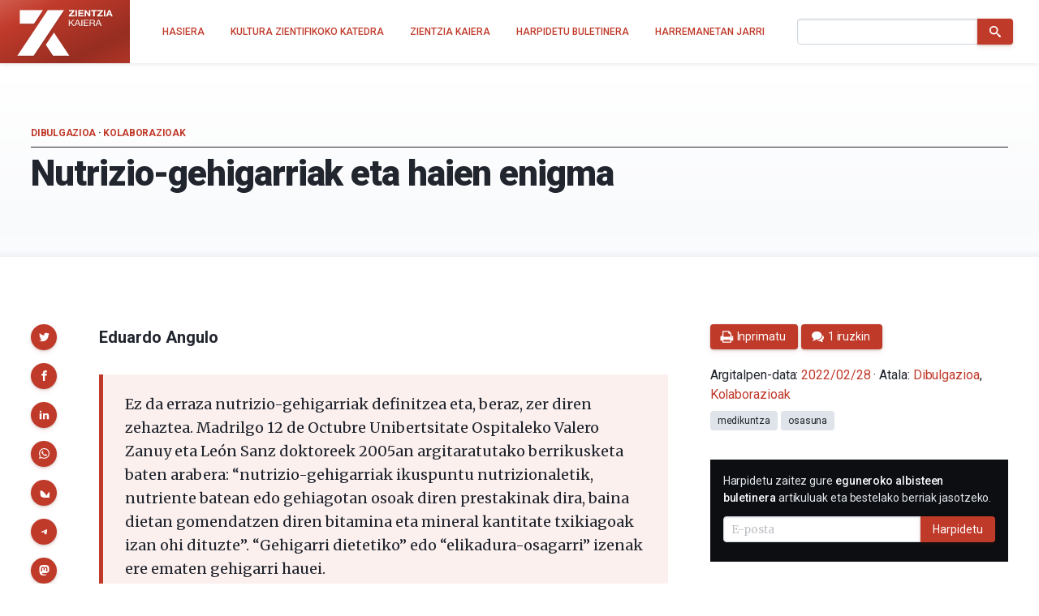

--- FILE ---
content_type: text/html; charset=UTF-8
request_url: https://zientziakaiera.eus/2022/02/28/nutrizio-gehigarriak-eta-haien-enigma/
body_size: 25323
content:
<!doctype html>
<!--
Design and Development by:
____________________________________
  JOSE CUESTA
  jose.cuesta▷inerciacreativa.com
  https://inerciacreativa.com
  @inerciacreativa

-->
<html prefix="og: http://ogp.me/ns#" lang="eu">
<head>
	<meta charset="UTF-8">
	<meta name="viewport" content="width=device-width, initial-scale=1.0">
	
	<title>Nutrizio-gehigarriak eta haien enigma - Zientzia Kaiera</title>
	<meta name="robots" content="index, follow, max-image-preview:large, max-snippet:-1, max-video-preview:-1">
	<meta name="description" content="Nutrizio-gehigarriak: nutriente batean edo gehiagotan osoak direnak baina dietan gomendatzen diren bitamina eta mineral kantitate txikikoak.">
	<meta property="og:locale" content="eu">
	<meta property="og:type" content="article">
	<meta property="og:title" content="Nutrizio-gehigarriak eta haien enigma - Zientzia Kaiera">
	<meta property="og:description" content="Nutrizio-gehigarriak: nutriente batean edo gehiagotan osoak direnak baina dietan gomendatzen diren bitamina eta mineral kantitate txikikoak.">
	<meta property="og:url" content="https://zientziakaiera.eus/2022/02/28/nutrizio-gehigarriak-eta-haien-enigma/">
	<meta property="og:site_name" content="Zientzia Kaiera">
	<meta property="article:publisher" content="https://www.facebook.com/CatedraDeCulturaCientifica">
	<meta property="article:published_time" content="2022-02-28T08:00:25+00:00">
	<meta property="article:modified_time" content="2022-02-25T16:42:42+00:00">
	<meta property="og:image" content="https://zientziakaiera.eus/app/uploads/2022/02/VitaminSupplementPills-scaled.jpg">
	<meta property="og:image:width" content="2560">
	<meta property="og:image:height" content="1696">
	<meta property="og:image:type" content="image/jpeg">
	<meta name="author" content="Zientzia Kaiera">
	<meta name="twitter:card" content="summary_large_image">
	<meta name="twitter:creator" content="@https://twitter.com/zientzia_k">
	<meta name="twitter:site" content="@zientzia_k">
	<meta name="twitter:label1" content="Written by">
	<meta name="twitter:data1" content="Zientzia Kaiera">
	<meta name="twitter:label2" content="Est. reading time">
	<meta name="twitter:data2" content="8 minutua">
	<meta name="facebook-domain-verification" content="bk371ioks6b8njyq4royspidwjgu3c">
	<link href="https://zientziakaiera.eus/2022/02/28/nutrizio-gehigarriak-eta-haien-enigma/" rel="canonical">
	<link crossorigin href="https://fonts.googleapis.com" rel="preconnect">
	<link crossorigin href="https://fonts.gstatic.com" rel="preconnect">
	<link href="https://zientziakaiera.eus/?p=19060" rel="shortlink">
	<link href="https://zientziakaiera.eus/feed/calendar/" rel="alternate" title="Subscribe to events — iCalendar" type="text/calendar">
	<link href="https://fonts.googleapis.com/css2?family=Roboto:wght@300;400;500;700;900&#038;family=Merriweather:ital,wght@0,400;0,700;1,400;1,700&#038;display=swap" rel="preload" as="style" crossorigin>
	<link href="https://fonts.googleapis.com/css2?family=Roboto:wght@300;400;500;700;900&#038;family=Merriweather:ital,wght@0,400;0,700;1,400;1,700&#038;display=swap" rel="stylesheet" media="print" crossorigin onload="this.media=&#039;all&#039;">
	<link href="https://zientziakaiera.eus/wp/wp-includes/css/classic-themes.min.css?ver=1" id="classic-theme-styles-css" media="all" rel="stylesheet">
	<link href="https://zientziakaiera.eus/app/themes/spin/assets/styles/app.85199f117369.css" id="spin-css" media="all" rel="stylesheet">
	<script async data-cfasync="false" data-wpfc-render="false" src="//www.googletagmanager.com/gtag/js?id=G-TE5XQ0E01E"></script>
	<script data-cfasync="false" data-wpfc-render="false">
		var mi_version = '8.13.1';
		var mi_track_user = true;
		var mi_no_track_reason = '';
		var disableStrs = [
		'ga-disable-G-TE5XQ0E01E',
		'ga-disable-UA-44160239-1',
		];
		/* Function to detect opted out users */
		function __gtagTrackerIsOptedOut() {
		for (var index = 0; index < disableStrs.length; index++) {
		if (document.cookie.indexOf(disableStrs[index] + '=true') > -1) {
		return true;
		}
		}
		return false;
		}
		/* Disable tracking if the opt-out cookie exists. */
		if (__gtagTrackerIsOptedOut()) {
		for (var index = 0; index < disableStrs.length; index++) {
		window[disableStrs[index]] = true;
		}
		}
		/* Opt-out function */
		function __gtagTrackerOptout() {
		for (var index = 0; index < disableStrs.length; index++) {
		document.cookie = disableStrs[index] + '=true; expires=Thu, 31 Dec 2099 23:59:59 UTC; path=/';
		window[disableStrs[index]] = true;
		}
		}
		if ('undefined' === typeof gaOptout) {
		function gaOptout() {
		__gtagTrackerOptout();
		}
		}
		window.dataLayer = window.dataLayer || [];
		window.MonsterInsightsDualTracker = {
		helpers: {},
		trackers: {},
		};
		if (mi_track_user) {
		function __gtagDataLayer() {
		dataLayer.push(arguments);
		}
		function __gtagTracker(type, name, parameters) {
		if (!parameters) {
		parameters = {};
		}
		if (parameters.send_to) {
		__gtagDataLayer.apply(null, arguments);
		return;
		}
		if (type === 'event') {
		parameters.send_to = monsterinsights_frontend.v4_id;
		var hookName = name;
		if (typeof parameters['event_category'] !== 'undefined') {
		hookName = parameters['event_category'] + ':' + name;
		}
		if (typeof MonsterInsightsDualTracker.trackers[hookName] !== 'undefined') {
		MonsterInsightsDualTracker.trackers[hookName](parameters);
		} else {
		__gtagDataLayer('event', name, parameters);
		}
		parameters.send_to = monsterinsights_frontend.ua;
		__gtagDataLayer(type, name, parameters);
		} else {
		__gtagDataLayer.apply(null, arguments);
		}
		}
		__gtagTracker('js', new Date());
		__gtagTracker('set', {
		'developer_id.dZGIzZG': true,
		});
		__gtagTracker('config', 'G-TE5XQ0E01E', {"forceSSL":"true","link_attribution":"true"} );
		__gtagTracker('config', 'UA-44160239-1', {"forceSSL":"true","link_attribution":"true"} );
		window.gtag = __gtagTracker;										(function () {
		/* https://developers.google.com/analytics/devguides/collection/analyticsjs/ */
		/* ga and __gaTracker compatibility shim. */
		var noopfn = function () {
		return null;
		};
		var newtracker = function () {
		return new Tracker();
		};
		var Tracker = function () {
		return null;
		};
		var p = Tracker.prototype;
		p.get = noopfn;
		p.set = noopfn;
		p.send = function () {
		var args = Array.prototype.slice.call(arguments);
		args.unshift('send');
		__gaTracker.apply(null, args);
		};
		var __gaTracker = function () {
		var len = arguments.length;
		if (len === 0) {
		return;
		}
		var f = arguments[len - 1];
		if (typeof f !== 'object' || f === null || typeof f.hitCallback !== 'function') {
		if ('send' === arguments[0]) {
		var hitConverted, hitObject = false, action;
		if ('event' === arguments[1]) {
		if ('undefined' !== typeof arguments[3]) {
		hitObject = {
		'eventAction': arguments[3],
		'eventCategory': arguments[2],
		'eventLabel': arguments[4],
		'value': arguments[5] ? arguments[5] : 1,
		}
		}
		}
		if ('pageview' === arguments[1]) {
		if ('undefined' !== typeof arguments[2]) {
		hitObject = {
		'eventAction': 'page_view',
		'page_path': arguments[2],
		}
		}
		}
		if (typeof arguments[2] === 'object') {
		hitObject = arguments[2];
		}
		if (typeof arguments[5] === 'object') {
		Object.assign(hitObject, arguments[5]);
		}
		if ('undefined' !== typeof arguments[1].hitType) {
		hitObject = arguments[1];
		if ('pageview' === hitObject.hitType) {
		hitObject.eventAction = 'page_view';
		}
		}
		if (hitObject) {
		action = 'timing' === arguments[1].hitType ? 'timing_complete' : hitObject.eventAction;
		hitConverted = mapArgs(hitObject);
		__gtagTracker('event', action, hitConverted);
		}
		}
		return;
		}
		function mapArgs(args) {
		var arg, hit = {};
		var gaMap = {
		'eventCategory': 'event_category',
		'eventAction': 'event_action',
		'eventLabel': 'event_label',
		'eventValue': 'event_value',
		'nonInteraction': 'non_interaction',
		'timingCategory': 'event_category',
		'timingVar': 'name',
		'timingValue': 'value',
		'timingLabel': 'event_label',
		'page': 'page_path',
		'location': 'page_location',
		'title': 'page_title',
		};
		for (arg in args) {
		if (!(!args.hasOwnProperty(arg) || !gaMap.hasOwnProperty(arg))) {
		hit[gaMap[arg]] = args[arg];
		} else {
		hit[arg] = args[arg];
		}
		}
		return hit;
		}
		try {
		f.hitCallback();
		} catch (ex) {
		}
		};
		__gaTracker.create = newtracker;
		__gaTracker.getByName = newtracker;
		__gaTracker.getAll = function () {
		return [];
		};
		__gaTracker.remove = noopfn;
		__gaTracker.loaded = true;
		window['__gaTracker'] = __gaTracker;
		})();
		} else {
		console.log("");
		(function () {
		function __gtagTracker() {
		return null;
		}
		window['__gtagTracker'] = __gtagTracker;
		window['gtag'] = __gtagTracker;
		})();
		}
	</script>
	<script id="monsterinsights-frontend-script-js" src="https://zientziakaiera.eus/app/plugins/google-analytics-for-wordpress/assets/js/frontend-gtag.min.js?ver=8.13.1"></script>
	<script data-cfasync="false" data-wpfc-render="false" id="monsterinsights-frontend-script-js-extra">
		var monsterinsights_frontend = {"js_events_tracking":"true","download_extensions":"doc,pdf,ppt,zip,xls,docx,pptx,xlsx","inbound_paths":"[{\"path\":\"\\\/go\\\/\",\"label\":\"affiliate\"},{\"path\":\"\\\/recommend\\\/\",\"label\":\"affiliate\"}]","home_url":"https:\/\/zientziakaiera.eus","hash_tracking":"false","ua":"UA-44160239-1","v4_id":"G-TE5XQ0E01E"};
	</script>
</head>
<body class="single single-post post-standard has-latest has-events" itemscope itemtype="https://schema.org/WebSite">
<header class="nav">
	<div class="nav__brand">
	<p class="nav__title" itemprop="name">Zientzia Kaiera — Kultura Zientifikoko Katedra</p>
	<p class="nav__description" itemprop="description">Kultura Zientifikoko Katedra</p>
	<link itemprop="publisher" href="#publisher">
	<link itemprop="image" href="https://zientziakaiera.eus/app/themes/spin/assets/images/logo.png">
	<a class="nav__link" href="https://zientziakaiera.eus/" itemprop="url" rel="home">
		<svg viewBox="0 0 510 278" focusable="false" role="img" class="brand brand--main"><defs><linearGradient id="background" x1="-.1" y1="0" x2="1.1" y2="1"><animate attributeName="y2" repeatCount="indefinite" dur="4s" keyTimes="0;0.5;1" values="-0.5;0.5;-0.5" keySplines="0.5 0 0.5 1;0.5 0 0.5 1" calcMode="spline"/><stop stop-color="#f03a24" offset="0"/><stop stop-color="#962d21" offset="1"/></linearGradient><path d="m164.995 22.443-38.748 58.125L5.88 261.139h85.233L211.445 80.538l38.711-58.095zm32.502 117.746-42.601 63.928 37.994 57.022h85.233zM18.781 22.452v70.92l73.978.006 8.543-12.81 38.708-58.071z" id="isotype"/><g id="logotype"><path d="m275.199 49.17 19.313-20.736h-17.795V22.46h28.331v5.614L285.737 48.81h19.815v5.975h-30.353V49.17zm35.009-26.711h7.918v32.325h-7.918V22.459zm14.883 0h26.919v5.974h-19.006v6.925h17.445v5.526h-17.445v7.925h19.414v5.975h-27.327V22.459zm32.688 0h7.864l15.022 21.687h.104V22.459h7.408v32.325h-7.917l-14.973-21.641h-.101v21.641h-7.408V22.459zm45.341 5.975h-10.789V22.46h29.498v5.974h-10.79v26.351h-7.919V28.434zm20.535 20.736 19.314-20.736h-17.794V22.46h28.33v5.614L434.192 48.81h19.814v5.975h-30.352V49.17zm35.011-26.711h7.915v32.325h-7.915V22.459zm24.714 0h8.119l13.46 32.325h-8.221l-2.725-7.199h-13.46l-2.826 7.199h-8.014l13.667-32.325zm-.752 19.829h9.326l-4.54-11.86h-.098l-4.688 11.86z" id="zientzia"/><g id="kaiera"><path d="M275.196 72.638h4.748v16.394l18.085-16.394h6.14l-15.037 13.261 15.641 19.617h-5.994l-12.89-16.622-5.944 5.112v11.51h-4.748V72.638z"/><path d="M318.223 72.638h5.246l13.94 32.878h-5.249l-3.898-9.898h-15.086l-3.997 9.898h-4.895l13.939-32.878zm-3.546 19.293h12.088L320.821 76.6h-.101l-6.043 15.331zm26.437-19.293h4.747v32.878h-4.747V72.638zm12.744 0h24.63v3.686h-19.879v10.453h18.533v3.682h-18.533v11.374h20.033v3.684h-24.784V72.638zm30.532 0h16.788c6.697 0 10.843 3.362 10.843 8.611 0 3.961-1.899 7.233-6.192 8.336v.09c4.14.735 4.99 3.543 5.346 6.767.3 3.223.1 6.814 2.095 9.069h-5.291c-1.347-1.334-.604-4.881-1.302-8.102-.501-3.224-1.351-5.941-5.947-5.941h-11.59v14.043h-4.749V72.638zm14.641 15.149c4.443 0 8.24-1.059 8.24-5.846 0-3.223-1.899-5.618-6.346-5.618h-11.787v11.464h9.893zm29.285-15.149h5.246l13.939 32.878h-5.245l-3.897-9.898h-15.09l-3.994 9.898h-4.9l13.941-32.878zm-3.55 19.293h12.092L430.911 76.6h-.1l-6.045 15.331z"/></g></g></defs><title>Zientzia Kaiera</title><path class="brand__background" fill="#c03a2a" d="M0 0h510v278H0z"/><use class="brand__logotype" fill="#FFF" href="#logotype"/><use class="brand__isotype" fill="#FFF" href="#isotype"/></svg>
	</a>
	<button class="nav__toggle button is-primary is-outlined" type="button" data-toggle="collapse" data-target="#navigation" aria-expanded="false" aria-controls="navigation" aria-label="Menu">
		<svg focusable="false" aria-hidden="true" class="icon icon-menu"><use href="#icon-menu" aria-hidden="true"></use></svg>
	</button>
</div>
<nav class="nav__menu collapse" id="navigation">
<ul class="nav__list" itemprop="hasPart" itemscope itemtype="https://schema.org/SiteNavigationElement">
	<li class="nav__item"><a href="https://zientziakaiera.eus/" itemprop="url" class="nav__link"><span itemprop="name">Hasiera</span></a></li><li class="nav__item"><a href="https://zientziakaiera.eus/kultura-zientifikoko-katedra/" itemprop="url" class="nav__link"><span itemprop="name">Kultura Zientifikoko Katedra</span></a></li><li class="nav__item"><a href="https://zientziakaiera.eus/zientzia-kaieraren-aurkezpena/" itemprop="url" class="nav__link"><span itemprop="name">Zientzia Kaiera</span></a></li><li class="nav__item"><a href="https://zientziakaiera.eus/boletina/" itemprop="url" class="nav__link"><span itemprop="name">Harpidetu buletinera</span></a></li><li class="nav__item"><a href="https://zientziakaiera.eus/harremanetan-jarri/" itemprop="url" class="nav__link"><span itemprop="name">Harremanetan Jarri</span></a></li></ul>
<form class="nav__form form form--inline" action="https://zientziakaiera.eus/" role="search" itemprop="potentialAction" itemscope itemtype="https://schema.org/SearchAction">
	<div class="field has-addons">
		<span class="control">
			<label for="search" class="is-sr-only">Bilatu</label>
			<input id="search" class="input" type="search" name="s" value="" required>
							<meta itemprop="query-input" content="required name=search_term_string">
				<meta itemprop="target" content="https://zientziakaiera.eus/?s={search_term_string}">
					</span>
		<span class="control">
			<button class="button is-primary"><svg focusable="false" role="img" aria-labelledby="icon-search__title-0" class="icon icon-search"><title id="icon-search__title-0">Bilatu</title><use href="#icon-search" aria-hidden="true"></use></svg></button>
		</span>
	</div>
</form>
</nav>
</header>

<main class="main">
		<article class="post is-standard has-thumbnail" itemscope itemtype="https://schema.org/Article">
		<link itemprop="publisher" href="#publisher">
		
<header class="post__header">
	<h1 class="header__title" itemprop="headline">Nutrizio-gehigarriak eta haien enigma</h1>
			<p class="header__subtitle">
										<a href="https://zientziakaiera.eus/saila/dibulgazioa/" itemprop="articleSection">Dibulgazioa</a> &middot; 			<a href="https://zientziakaiera.eus/saila/dibulgazioa/kolaborazioak/" itemprop="articleSection">Kolaborazioak</a>	
									</p>
	</header>
		<div class="post__body">
			<div class="post__content content" itemprop="articleBody">
				<p class="post__author">Eduardo Angulo</p> <p class="post__lead">Ez da erraza nutrizio-gehigarriak definitzea eta, beraz, zer diren zehaztea. Madrilgo 12 de Octubre Unibertsitate Ospitaleko Valero Zanuy eta León Sanz doktoreek 2005an argitaratutako berrikusketa baten arabera: “nutrizio-gehigarriak ikuspuntu nutrizionaletik, nutriente batean edo gehiagotan osoak diren prestakinak dira, baina dietan gomendatzen diren bitamina eta mineral kantitate txikiagoak izan ohi dituzte”. “Gehigarri dietetiko” edo “elikadura-osagarri” izenak ere ematen gehigarri hauei.</p> <div id="translation_text"> <div class="jumbotron-text"> <div class="row"> <div class="col-md-12 col-xs-12">Ohikoena ahotik hartzea da, konprimitu, kapsula, likido edo hauts formatuan eta, esaterako, Estatu Batuetan “janari-osagai”ren bat dutela (bitaminak, mineralak, aminoazidoak, entzimak, belarrak, etab.) adierazten da. Hala ere, ez dira elikagai baten ordezko gisa aurkezten, eta ez dira dietaren edo janariaren osagai bakartzat hartzen, eta etiketan osagarri gisa identifikatu behar dira beti.</div> </div> </div> <div> <figure id="attachment_19082" aria-describedby="caption-attachment-19082" class="wp-caption alignnone"><img decoding="async" loading="lazy" class="wp-image-19082 size-full" src="https://zientziakaiera.eus/app/uploads/2022/02/pexels-nataliya-vaitkevich-7615460-scaled.jpg" alt="nutrizio-gehigarriak" width="2560" height="1707" srcset="https://zientziakaiera.eus/app/uploads/2022/02/pexels-nataliya-vaitkevich-7615460-scaled.jpg 2560w, https://zientziakaiera.eus/app/uploads/2022/02/pexels-nataliya-vaitkevich-7615460-240x160.jpg 240w, https://zientziakaiera.eus/app/uploads/2022/02/pexels-nataliya-vaitkevich-7615460-640x427.jpg 640w, https://zientziakaiera.eus/app/uploads/2022/02/pexels-nataliya-vaitkevich-7615460-210x140.jpg 210w, https://zientziakaiera.eus/app/uploads/2022/02/pexels-nataliya-vaitkevich-7615460-768x512.jpg 768w, https://zientziakaiera.eus/app/uploads/2022/02/pexels-nataliya-vaitkevich-7615460-1536x1024.jpg 1536w, https://zientziakaiera.eus/app/uploads/2022/02/pexels-nataliya-vaitkevich-7615460-2048x1365.jpg 2048w" sizes="(max-width: 2560px) 100vw, 2560px"><figcaption id="caption-attachment-19082" class="wp-caption-text">1. irudia: helduen erdiek baino gehiagok erabili izan dute inoiz nutrizio-gehigarriren bat, baina erabilera horretan eragiten duten arrazoiak askotarikoak dira. (Argazkia: <a href="https://www.pexels.com/@n-voitkevich">Nataliya Vaitkevich</a> / Pexels)</figcaption></figure></div> </div> <p>Gutxi gorabeherako definizio horretan oinarrituz, Gaixotasunak Kontrolatzeko Atlantako Zentroko <a href="https://www.nejm.org/doi/full/10.1056/nejmsa1504267">Andrew Geller medikuak eta bere lankideek</a> azterlan bitxi, interesgarri eta kezkagarri bat argitaratu dute. Estatu Batuetako 63 ospitaletako larrialdietan 2004 eta 2013 bitartean izandako ospitaleratzeak aztertuz, jakin dute <strong>3 667 pazientek nutrizio-gehigarriekin lotutako arazoengatik iritsi zirela</strong>. Horrenbestez, estimatu dute kausa horrek urtean batez beste 23 000 paziente bidaltzen dituela larrialdietara herrialde osoan, eta horietatik 2 100 kasu ospitaleratzen dituztela.</p> <p><strong>20 eta 34 urte bitarteko gazteei dagozkie ospitaleratzeen % 28 eta haurrei, % 21</strong>. Ia % 70 lotuta daude belarren zein bitaminen eta mineralen osagarriekin. Pazienteek hartutako osagaien % 20 pisua gutxitzeko dira eta % 10, energia handitzeko. Gaixoen % 72k bihotzeko palpitazioak, takikardia eta bularreko mina zituzten. Ingresatutako 65 urtetik gorakoen % 38k asfixia sintomak eta disfagia edo irensteko arazoak zituzten.</p> <p>Laburbilduz, gazteek bihotzeko arazoak izaten dituzte, zaharrek irensteko eta arnasteko zailtasunak eta haurren ospitaleratzeak izan ohi dira zaintzen ez zituztenean dosi handiegiak hartu dituztelako.</p> <h3>Nutrizio-gehigarrien kontsumoaren zergatia</h3> <p>Arestian aipatutako datuak kontuak izanik, Estatu Batuetako ikertzaileek jakin nahi izan dute <strong>zergatik den hain ohikoa gehigarrien kontsumoa</strong>. Bostongo Unibertsitateko <a href="https://www.bu.edu/sph/profile/david-kaufman/">David Kaufman</a> epidemiologoak eta bere taldeak telefono bidezko inkesta baten <a href="https://doi.org/10.1001/jama.287.3.337">emaitzak argitaratu zituzten 2002an</a>: 1998an eta 1999an, 18 urtetik gorako 2.540 boluntariori deitu zieten, zeintzuen batez besteko adina 34 urtekoa baitzen eta % 53 emakumeak baitziren.</p> <p>Inkestako emaitzen arabera:</p> <ul><li><strong><span style="color: #993300">Bitaminen eta mineralen osagarriei dagokienez</span></strong>, % 35ek erantzun zuen osasunerako onuragarriak zirelako hartzen zituela; % 11k, dietaren osagarri moduan eta % 6k, osteoporosia prebenitzeko. % 3k ez zekien edo ez zuen esan zergatik kontsumitzen zituen.</li> <li><strong><span style="color: #993300">Belardun osagarrien kasuan</span></strong>, % 16k osasunerako onuragarriak direlako hartzen zituen; % 7k, artritiserako; % 6k, memoria hobetzeko; % 4k, dieta osatzeko eta % 3k, hobeto lo egiteko. % 2k ez zekien edo ez zuen erantzun zergatik.</li> </ul><figure id="attachment_19086" aria-describedby="caption-attachment-19086" class="wp-caption alignnone"><img decoding="async" loading="lazy" class="wp-image-19086 size-full" src="https://zientziakaiera.eus/app/uploads/2022/02/VitaminSupplementPills-scaled.jpg" alt="nutrizio-gehigarriak" width="2560" height="1696" srcset="https://zientziakaiera.eus/app/uploads/2022/02/VitaminSupplementPills-scaled.jpg 2560w, https://zientziakaiera.eus/app/uploads/2022/02/VitaminSupplementPills-242x160.jpg 242w, https://zientziakaiera.eus/app/uploads/2022/02/VitaminSupplementPills-640x424.jpg 640w, https://zientziakaiera.eus/app/uploads/2022/02/VitaminSupplementPills-210x140.jpg 210w, https://zientziakaiera.eus/app/uploads/2022/02/VitaminSupplementPills-768x509.jpg 768w, https://zientziakaiera.eus/app/uploads/2022/02/VitaminSupplementPills-1536x1017.jpg 1536w, https://zientziakaiera.eus/app/uploads/2022/02/VitaminSupplementPills-2048x1356.jpg 2048w" sizes="(max-width: 2560px) 100vw, 2560px"><figcaption id="caption-attachment-19086" class="wp-caption-text">2. irudia: ikerketa askok utzi dute agerian gehigarri dietetikoen produktuen etiketa batzuek ez dituztela osagai errealak zehaztasunez islatzen. Hala ere, ez da azterketarik egin zehazteko gehigarri dietetiko bereko osagaiak aldatzen diren denboran zehar. (Argazkia: Raysonho – Domeinu publikoko argazkia. Iturria: <a href="https://commons.wikimedia.org/wiki/File:VitaminSupplementPills.jpg">Wikimedia Commons</a>)</figcaption></figure><p><a href="https://zientziakaiera.eus/2015/12/09/agian-ez-zenekien-hainbat-elikadura-gehigarri-naturan-lortuak-direla/">Gehigarri</a> dietetikoen kontsumoari buruzko Estatu Batuetako datuen beste <a href="https://doi.org/10.1001/jamainternmed.2013.2299">azterlan bat argitaratu zuten 2013an</a>, Bethesdako Osasuneko Erakunde Nazionaletako <a href="https://en.wikipedia.org/wiki/Regan_Bailey">Regan Bailey</a> nutrizio arloko epidemiologoak eta bere taldeak. 20 eta 60 urte bitarteko 11.956 laguni egin zieten inkesta (% 54 emakumeak). Lanak honako datuak utzi zituen agerian:</p> <ul><li>Inkestatutakoen % 43k osasuna hobetzeko eta % 33k osasunari eusteko kontsumitzen zituen osagarriak.</li> <li>% 36k hezurretako osasunerako kaltzioa hartzen zuen eta % 18k, bihotzerako edo kolesterola gutxitzeko osagarriak.</li> <li>Bitaminadun eta mineraldun gehigarriak ziren kontsumituenak (% 32), kaltzioak (% 12) eta omega-3 gantz azidoek (% 10) jarraituta.</li> <li>% 23k soilik kontsumitzen zituen nutrizio-gehigarriak osasun profesional baten gomendioz.</li> </ul><p>Aipagarria da militarrek kontsumitzen dituzten <a href="https://www.sciencedirect.com/science/article/pii/S0278691522000370?via%3Dihub">gehigarri dietetiko buruzko azterlan bat</a>, Estatu Batuetako Armadaren Ingurumeneko Medikuntzaren Natick-eko Ikerketa Institutuko Joseph Knapik medikuak eta bere taldeak egindakoa. Armadako eta marineetako langileen, zeintzuen % 14 emakumeak baitira eta batez besteko adina 33,8 urte baita, % 74k kontsumitzen dituzte: % 45ek bitaminadun eta mineraldun osagarriak eta % 42k proteinadunak. % 31k bost osagarri edo gehiago erabiltzen ditu. Zifrak zibilen artean baino altuagoak dira, baina beste militar batzuen antzekoak.</p> <h3>Nutrizio-gehigarriak kirolean</h3> <p>Kirolariek eta kirola egin ohi dutenek ere badute osagarriak kontsumitzeko ohitura. Izan ere, errendimendu fisikoari edo pisuari eusten laguntzeko osagaiak izaten dituzte batzuetan –badaude dopinaren aurkako analisietan positibo eman ditzaketenak ere–. Hori da oxilofrinaren kasua, metilsinefrina izenez ere ezagutzen dena. Bihotza estimulatzeko, odol presioa igotzeko eta oxigenoa hobeto hartzeko joan den mendeko 30eko hamarkadan, Europan garatutako farmako bat da.</p> <p>Cambridgeko Osasunerako Aliantzaren Pieter Cohen ikertzaileak eta bere taldeak azaldu dutenez,<strong> oxilofrina farmako moduan onartu ez bazen ere Estatu Batuetan, gantzak erretzeko eta pisua galtzeko iragartzen diren elikadura-osagarrien osagaien artean ageri da</strong>. Kontzentrazioa ezagutzeko, osagarrien artean aipatzen duten 27 marka aztertu dituzte.</p> <p>Emaitza harrigarria izan da: % 48k, 27tik 13k, ez dute oxilofrinarik. Badutenen kasuan, 14, kontzentrazio tartea 0,0003 eta 75 miligramo artekoa da. Oxilofrinadun produktuetako seitan, kontzentrazioa farmakoan erabilitakoaren berdina edo handiagoa da. Horrenbestez, emaitza positiboa izango litzateke dopinaren aurkako analisian. Edo ez, erdiak ez baitauka oxilofrinarik. Minik eragiten ez duten osagarriak dira, ez baitute efekturik. Oxilofrinari dagokionean, gutxienez.</p> <figure id="attachment_19085" aria-describedby="caption-attachment-19085" class="wp-caption alignnone"><img decoding="async" loading="lazy" class="wp-image-19085 size-full" src="https://zientziakaiera.eus/app/uploads/2022/02/spot-g36ad670dd_1920.jpg" alt width="1920" height="1281" srcset="https://zientziakaiera.eus/app/uploads/2022/02/spot-g36ad670dd_1920.jpg 1920w, https://zientziakaiera.eus/app/uploads/2022/02/spot-g36ad670dd_1920-240x160.jpg 240w, https://zientziakaiera.eus/app/uploads/2022/02/spot-g36ad670dd_1920-640x427.jpg 640w, https://zientziakaiera.eus/app/uploads/2022/02/spot-g36ad670dd_1920-210x140.jpg 210w, https://zientziakaiera.eus/app/uploads/2022/02/spot-g36ad670dd_1920-768x512.jpg 768w, https://zientziakaiera.eus/app/uploads/2022/02/spot-g36ad670dd_1920-1536x1025.jpg 1536w" sizes="(max-width: 1920px) 100vw, 1920px"><figcaption id="caption-attachment-19085" class="wp-caption-text">3. irudia: nutrizio-gehigarrien erabilera ohikoa da kirol munduan baina ikerketek erakutsi dute askotan kirolariek osagarri hauek hartzen dituztela ondo informatu gabe. (Argazkia: <a href="https://pixabay.com/es/users/morzaszum-1241839/">morzaszum</a> – Domeinu publikoko argazkia. Iturria: <a href="https://commons.wikimedia.org/wiki/File:VitaminSupplementPills.jpg">Wikimedia Commons</a>)</figcaption></figure><p>Baina kirolarien osagarrien auzia are harrigarriagoa da. Beste azterlan batean, Pieter Cohenen taldeak ikertu zuen estimulatzaileen presentzia kirolarientzako bederatzi osagarrietan bederatzi hilabetez jakiteko kontzentrazioak denborarekin aldatzen ziren. Marketako batean izan ezik, <strong>beste zortzietan aldaketak nabarmenak izan ziren. Adibidez, kafeinaren kasuan, -% 7 eta +% 266 bitartean aldatzen da. Agerikoa da kontrol falta osagarrien benetako konposizioan</strong>, Estatu Batuetan gutxienez.</p> <p>Eskoziako St. Andrews Unibertsitateko Ronald Maughan, kiroleko medikuntzan adituak eta bere lankideek zenbait inkesta aztertuta <strong>ondorioztatu dute nutrizio-gehigarriak baliatzeko kirolarien erabakia ez ohi da informatuta egoten</strong>, jakintza ezagatik eta, askotan, gertuko pertsonek bultzatzen dute, antzeko irizpide zientifikoekin. Gainera, ohikoa da konpondu nahi duten arazoa ondo ez ezagutzea.</p> <h3>Nutrizio-gehigarriak kiroletatik harago</h3> <p>Osagarrietako batzuk onuragarriak izan daitezke arazo jakin bat une jakin batean konpontzeko. Aitzitik, askok esaten dena baino onura gutxiago dituzte, batzuk kaltegarriak izan daitezke eta, batzuk, dopinaren aurkako erregulazioek debekatutako substantziak eduki ditzakete.</p> <p>Kasu zehatzen bat ere azter dezakegu, esaterako, argaltzeko osagarri dietetikoena. Exeterreko Unibertsitateko (Ingalaterra) Igho Onakpoyak eta bere lankideek osagarri horien eraginkortasunari buruzko meta-analisi bat argitaratu dute.</p> <p>2009 arteko datu-baseak gainbegiratu eta artikuluak irizpide metodologikoekin hautatu ondoren, bederatzi aukeratu dituzte. Lan horiek aipatzen dituzten <a href="https://zientziakaiera.eus/2019/01/29/alkohola-eta-kafeina-eztanda-egin-arte/">gehigarri dietetikoak</a> dira guarana, kromo pikolinatoa, efedrina, laranja mingotsa, azido linoleiko konjugatua, kaltzioa, glukomananoa, kitosanoa eta te berdea.</p> <p>Azterlan batzuetako laginak txikiak eta kontrolak eskasak diren arren, osagarri horietako batek ere ez du pisu galera eragiten, behintzat % 5 (klinikoki onartutako zifra bat). Egileek beste azterlan batzuk proposatu dituzte ondorioak baieztatzeko edo ezeztatzeko.</p> <p>Badago, halaber, <a href="https://zientziakaiera.eus/2019/12/12/omega-3-gantz-azidoak-eta-osasuna/">Omega-3</a> gantz azidoaren eta gaixotasun kardiobaskularren arteko erlazioaren meta-analisi bat. Ioanninako Unibertsitateko (Grezia) Evangelos Rizos-ek eta bere taldeak argitaratu dute datu-baseak berrikusi eta 20 azterketa aurkitu ondoren, guztira, 68 680 pazienteri egindakoak.</p> <p>Paziente horietako 7 044ren heriotzaren kausaren eta Omega-3 osagarrien kontsumoaren arteko erlazioa ikertu ostean ondorioztatu dute ez dutela loturarik inolako heriotza-kausarekin eta, zehazkiago, gaixotasun kardiobaskularrekin, bihotz geldialdia, bat-bateko heriotza, miokardioko infartua eta buruko isuria kasu.</p> <p><strong>Minbiziaren arriskua gutxitzeko bitamina osagarrien erabilera ere zabalduta dago</strong>. Seattleko Minbizia Ikertzeko Fred Hutchinson Zentroko Marian Neuhouser-ek eta bere lankideek 2009an lan bat argitaratu zuten osagarriek minbiziaren intzidentzian zuten eraginari buruz. 161 808 emakumeri terapia hormonalari, dietari eta D bitaminaren eta kaltzioaren kontsumoari buruz egindako hiru inkestaren emaitzak jasotzen zituen. Datuak 1995 eta 1998 bitartean bildu zituzten eta hurrengo zortzi urteetan boluntarioen segimendua egin zuten. Gaixotasunean izandako intzidentzia 2005ean neurtu zuten.</p> <p>Inkestatutakoen % 41,5ek bitamina anitzeko osagarriak hartu zituen eta, zortzi urteko jarraipenaren ondoren, 9 619 minbizi kasu eta, guztira, 9 865 heriotza izan ziren. Ez dago frogarik bitamina anitzeko osagarrien kontsumoak eraginik duenik emakumeek menopausia ostean minbizia edo gaixotasun kardiobaskularrak izateko arriskuan edo, oro har, hilkortasunean.</p> <h3>Erreferentzia bibliografikoak:</h3> <p>Attipoe, S. <em>et al.</em> (2016). Variability of stimulant levels in nine sports supplements over a 9-month period. <i>International Journal of Sport Nutrition and Exercise Metabolism,</i> 26, 413-420. <span class="identifier doi"><span class="id-label">DOI: </span> <a class="id-link" href="https://doi.org/10.1123/ijsnem.2015-0177" target="_blank" rel="noopener" data-ga-category="full_text" data-ga-action="DOI"> 10.1123/ijsnem.2015-0177 </a></span></p> <p>Bailey, R.I. <em>et al.</em> (2013). Why US adults use dietary supplements<i>. Journal of American Medical Association Internal Medicine,</i> 173 (5), 355-361. <span class="identifier doi"><span class="id-label">DOI: </span> <a class="id-link" href="https://doi.org/10.1001/jamainternmed.2013.2299" target="_blank" rel="noopener" data-ga-category="full_text" data-ga-action="DOI"> 10.1001/jamainternmed.2013.2299 </a></span><br></p> <p>Cohen, P.A. <em>et al.</em> (2016). Pharmaceutical doses of the banned stimulant oxilofrine found in dietary supplements sold in the USA. <i>Drug Testing and Analysis, </i><span class="cit">9 (1), 135-142.</span> DOI: <a href="https://analyticalsciencejournals.onlinelibrary.wiley.com/doi/10.1002/dta.1976">10.1002/dta.1976</a></p> <p>Geller, A.J. <em>et al.</em> (2015). Emergency department visits for adverse events related to dietary supplements. <i>New England Journal of Medicine,</i> 373 (16), 1531-1540. DOI: <a href="https://www.nejm.org/doi/full/10.1056/NEJMsa1504267">10.1056/NEJMsa1504267</a><br></p> <p>Kaufman, D.W. <em>et al.</em> (2002). Recent patterns of medication use in the ambulatory adult population of the United States. The Slone Survey. <i>Journal of American Medical Association,</i> 287 (3), 337-344. <span class="identifier doi"><span class="id-label">DOI: </span> <a class="id-link" href="https://doi.org/10.1001/jama.287.3.337" target="_blank" rel="noopener" data-ga-category="full_text" data-ga-action="DOI"> 10.1001/jama.287.3.337 </a></span><br></p> <p>Knapik, J.J. <em>et al.</em> (2021). Prevalence of and factors associated with dietary supplement use in a stratified, random sample of US Military Personnel: The US Military dietary supplement use study. <i>Journal of the Academy of Nutrition and Dietetics,</i> 151 (11), 3495-3506. DOI: <a href="https://doi.org/10.1093/jn/nxab239">https://doi.org/10.1093/jn/nxab239</a><br></p> <p>Maughan, R.J. <em>et al.</em> (2018). Making decisions about supplement use<i>. International Journal of Sport Nutrition and Exercise Metabolism,</i> 28 (2), 212-219. <span class="identifier doi"><span class="id-label">DOI: </span> <a class="id-link" href="https://doi.org/10.1123/ijsnem.2018-0009" target="_blank" rel="noopener" data-ga-category="full_text" data-ga-action="DOI"> 10.1123/ijsnem.2018-0009 </a></span><br></p> <p>Neuhouser, M.L. <em>et al.</em> (2009). Multivitamin use and risk of cancer and cardiovascular disease in the women’s health initiative cohorts. <i>Archives of Internal Medicine, </i>169 (3), 294-304 doi: <a href="https://jamanetwork.com/journals/jamainternalmedicine/fullarticle/414784">10.1001/archintermed.2008.540</a></p> <p>Onakpoya, I.J. <em>et al.</em> (2011). Food supplements for body weight reduction: A systematic review of systematic reviews. <i>Obesity,</i> 19 (2), 239-244. <span class="identifier doi"><span class="id-label">DOI: </span> <a class="id-link" href="https://doi.org/10.1038/oby.2010.185" target="_blank" rel="noopener" data-ga-category="full_text" data-ga-action="DOI"> 10.1038/oby.2010.185 </a></span><br></p> <p>Rizos, E.C. <em>et al.</em> (2012). Association between omega-3 fatty acid supplementation and risk of major cardiovascular disease events: a systematic review and meta-analysis. <i>Journal of American Medical Association,</i> 308 (10), 1024-1033. <span class="identifier doi"><span class="id-label">DOI: </span> <a class="id-link" href="https://doi.org/10.1001/2012.jama.11374" target="_blank" rel="noopener" data-ga-category="full_text" data-ga-action="DOI"> 10.1001/2012.jama.11374 </a></span><br></p> <p>Valero Zanuy, M.A. & M. León Sanz. (2005). <a href="https://www.elsevier.es/es-revista-endocrinologia-nutricion-12-articulo-empleo-suplementos-nutricionales-orales-basado-13088202">Empleo de suplementos nutricionales orales basado en la evidencia</a>. <i>Endocrinología y Nutrición,</i> 52 (S2), 34-40. DOI:</p> <hr><h3>Egileaz:</h3> <p>Eduardo Angulo Biologian doktorea da, UPV/EHUko Zelula Biologiako irakasle erretiratua eta zientzia-dibulgatzailea. <em><a href="http://blogs.elcorreo.com/labiologiaestupenda/">La biología estupenda</a></em> blogaren egilea da.</p>
			</div>
			
<aside class="post__share">
	<h2 class="share__title">Partekatu</h2>
	<ul class="share__list">
		<li class="share__item"><a href="https://twitter.com/intent/tweet?text=Nutrizio-gehigarriak%20eta%20haien%20enigma&amp;url=https%3A%2F%2Fzientziakaiera.eus%2F2022%2F02%2F28%2Fnutrizio-gehigarriak-eta-haien-enigma%2F&amp;via=zientzia_k" data-name="Twitter" data-action="tweet" data-width="550" data-height="480" class="button share__button is-primary" role="button"><svg focusable="false" role="img" aria-labelledby="icon-twitter__title-0" class="icon icon-twitter"><title id="icon-twitter__title-0">Twitterrera bidali</title><use href="#icon-twitter" aria-hidden="true"></use></svg></a></li>
		<li class="share__item"><a href="https://www.facebook.com/sharer.php?t=Nutrizio-gehigarriak%20eta%20haien%20enigma&amp;u=https%3A%2F%2Fzientziakaiera.eus%2F2022%2F02%2F28%2Fnutrizio-gehigarriak-eta-haien-enigma%2F" data-name="Facebook" data-action="send" data-width="850" data-height="500" class="button share__button is-primary" role="button"><svg focusable="false" role="img" aria-labelledby="icon-facebook__title-0" class="icon icon-facebook"><title id="icon-facebook__title-0">Facebooken partekatu</title><use href="#icon-facebook" aria-hidden="true"></use></svg></a></li>
		<li class="share__item"><a href="https://www.linkedin.com/cws/share?url=https%3A%2F%2Fzientziakaiera.eus%2F2022%2F02%2F28%2Fnutrizio-gehigarriak-eta-haien-enigma%2F&amp;token=&amp;isFramed=true" data-name="LinkedIn" data-action="share" data-width="550" data-height="550" class="button share__button is-primary" role="button"><svg focusable="false" role="img" aria-labelledby="icon-linkedin__title-0" class="icon icon-linkedin"><title id="icon-linkedin__title-0">LinkedInen partekatu</title><use href="#icon-linkedin" aria-hidden="true"></use></svg></a></li>
		<li class="share__item"><a href="whatsapp://send?text=Nutrizio-gehigarriak%20eta%20haien%20enigma%20-%20https%3A%2F%2Fzientziakaiera.eus%2F2022%2F02%2F28%2Fnutrizio-gehigarriak-eta-haien-enigma%2F" data-name="WhatsApp" data-action="share/whatsapp/share" class="button share__button is-primary" role="button"><svg focusable="false" role="img" aria-labelledby="icon-whatsapp__title-0" class="icon icon-whatsapp"><title id="icon-whatsapp__title-0">WhatsAppen bidez partekatu</title><use href="#icon-whatsapp" aria-hidden="true"></use></svg></a></li>
		<li class="share__item"><a href="https://bsky.app/intent/compose?text=Nutrizio-gehigarriak eta haien enigma%20https%3A%2F%2Fzientziakaiera.eus%2F2022%2F02%2F28%2Fnutrizio-gehigarriak-eta-haien-enigma%2F" aria-label="Share on Bluesky" data-name="Bluesky" class="button share__button is-primary" role="button"><svg focusable="false" role="img" aria-labelledby="icon-bluesky__title-0" class="icon icon-bluesky"><title id="icon-bluesky__title-0">Share on Bluesky</title><use href="#icon-bluesky" aria-hidden="true"></use></svg></a></li>
		  <li class="share__item"><a href="https://telegram.me/share/url?url=Nutrizio-gehigarriak eta haien enigma%20https%3A%2F%2Fzientziakaiera.eus%2F2022%2F02%2F28%2Fnutrizio-gehigarriak-eta-haien-enigma%2F" aria-label="Share on Telegram" data-name="Telegram" class="button share__button is-primary" role="button"><svg focusable="false" role="img" aria-labelledby="icon-telegram__title-0" class="icon icon-telegram"><title id="icon-telegram__title-0">Share on Telegram</title><use href="#icon-telegram" aria-hidden="true"></use></svg></a></li>
		<li class="share__item"><a href="https://mastodon.social/share?text=Nutrizio-gehigarriak eta haien enigma%20https%3A%2F%2Fzientziakaiera.eus%2F2022%2F02%2F28%2Fnutrizio-gehigarriak-eta-haien-enigma%2F" aria-label="Share on Mastodon" data-name="Mastodon" class="button share__button is-primary" role="button"><svg focusable="false" role="img" aria-labelledby="icon-mastodon__title-0" class="icon icon-mastodon"><title id="icon-mastodon__title-0">Share on Mastodon</title><use href="#icon-mastodon" aria-hidden="true"></use></svg></a></li>
	</ul>
</aside>
		</div>
		<div class="post__aside">
			
<footer class="widget widget--metas">
	<div class="widget__content">
		<link itemprop="publisher" href="#publisher">
		<p class="meta__byline"><span itemprop="author" itemscope itemtype="https://schema.org/Person"><a itemprop="url" class="meta__author" rel="author" href="https://zientziakaiera.eus/egilea/zientzia-kaiera/"><span itemprop="name">Zientzia Kaiera</span></a></span>ren eskutik</p>
		<p class="meta__buttons"><a class="meta__button button is-primary" href="javascript:window.print()"><svg focusable="false" aria-hidden="true" class="icon icon-print"><use href="#icon-print" aria-hidden="true"></use></svg><span>Inprimatu</span></a><a class="meta__button button is-primary" href="#comments"><svg focusable="false" aria-hidden="true" class="icon icon-comments"><use href="#icon-comments" aria-hidden="true"></use></svg><span>1 iruzkin</span></a></p>
		<p class="meta__published">Argitalpen-data: <a class="meta__link" itemprop="mainEntityOfPage url" href="https://zientziakaiera.eus/2022/02/28/nutrizio-gehigarriak-eta-haien-enigma/">
		<time itemprop="datePublished dateModified" class="date" datetime="2022-02-28T09:00:25+00:00">2022/02/28</time>
	</a> &#183; Atala: <span class="meta__categories categories" aria-label="Kategoriak"><span itemprop="about" itemscope itemtype="https://schema.org/Thing"><a class="is-meta category" href="https://zientziakaiera.eus/saila/dibulgazioa/" itemprop="url"><span itemprop="name">Dibulgazioa</span></a></span>, 																	<span itemprop="about" itemscope itemtype="https://schema.org/Thing"><a class="is-meta category" href="https://zientziakaiera.eus/saila/dibulgazioa/kolaborazioak/" itemprop="url"><span itemprop="name">Kolaborazioak</span></a></span></span></p>
		<p class="meta__tags tags" aria-label="Etiketak"><meta itemprop="keywords" content="medikuntza, osasuna"><a class="tag" href="https://zientziakaiera.eus/tag/medikuntza/">medikuntza</a><a class="tag" href="https://zientziakaiera.eus/tag/osasuna-2/">osasuna</a></p>
		<figure id="image" class="meta__image" itemprop="image" itemscope itemtype="https://schema.org/ImageObject"><img src="https://zientziakaiera.eus/app/uploads/2022/02/VitaminSupplementPills-768x509.jpg" width="768" height="509" alt="Nutrizio-gehigarriak eta haien enigma" itemprop="url"><meta itemprop="width" content="768"><meta itemprop="height" content="509"></figure>
	</div>
</footer>
			<aside id="mlb2-4016246" class="widget widget--subscription widget--inverse ml-subscribe-form ml-subscribe-form-4016246">
	<h2 class="widget__title is-sr-only">Harpidetu e-mail bidez</h2>
	<div class="widget__content">
		<div class="ml-row row-form">
			<form class="form form--inline ml-block-form" action="https://assets.mailerlite.com/jsonp/328022/forms/82622877533209846/subscribe" data-code="" method="post" target="_blank">
				<input type="hidden" name="ml-submit" value="1">
				<input type="hidden" name="anticsrf" value="true">
				<p class="field">
					<label class="label" for="ml-subscription">Harpidetu zaitez gure <strong>eguneroko albisteen buletinera</strong> artikuluak eta bestelako berriak jasotzeko.</label>
				</p>
				<div class="field has-addons">
					<span class="control ml-field-group ml-field-email ml-validate-email ml-validate-required">
						<input id="ml-subscription" type="email" name="fields[email]" class="input" placeholder="E-posta" data-inputmask="" autocomplete="email" required>
					</span>
					<span class="control">
						<button class="button is-primary primary">Harpidetu</button>
						<button disabled="disabled" type="button" class="button is-primary loading" style="display: none;">
							<span class="ml-spinner"></span>
							<span class="is-sr-only">Kargatzen...</span>
						</button>
					</span>
				</div>
			</form>
		</div>
		<div class="ml-row row-success" style="display: none">
			<h3>Eskerrik asko!</h3>
			<p>Ondo batu zara harpidedun zerrendara.</p>
		</div>
	</div>
</aside>
<script>
	function ml_webform_success_4016246() {
		const $ = ml_jQuery || jQuery;
		$('.ml-subscribe-form-4016246 .row-success').show();
		$('.ml-subscribe-form-4016246 .row-form').hide();
	}
</script>
<script src="https://groot.mailerlite.com/js/w/webforms.min.js?v300817f630ad0e957914d0b28a2b6d78" type="text/javascript"></script>
				<aside class="widget widget--events">
		<h2 class="widget__title">Hurrengo ekitaldiak</h2>
		<div class="widget__content events">
															<div class="event-preview is-block-link" itemscope itemtype="https://schema.org/Event">
					<h3 class="event__title">
						<a class="event__link is-link" href="https://zientziakaiera.eus/ekitaldiak/2026/1/21/kuantikaren-misterioa-ulertzeko-gakoak/" itemprop="url"><span itemprop="name">Kuantikaren misterioa ulertzeko gakoak</span></a>
					</h3>
					<div class="event__details">
						<div class="event__description" itemprop="description">Fisika kuantikoak materiaren eta energiaren portaera aztertzen du partikula atomikoetan eta azpiatomikoetan. Begi hutsez ikusezinak izan arren, gure errealitatearen euskarri dira. Mundu mikroskopiko horretan agintzen duten legeek ez dute fisika klasikoan bezala funtzionatzen, ez diote eguneroko logikari erantzuten eta matematikaren bidez bakarrik deskriba daitezke. Paradoxikoa izan daitekeen arren, probabilitatez eta…</div>
						<div class="event__date">
															<time itemprop="startDate endDate" datetime="2026-01-21T19:00:00+01:00">2026ko urtarrilaren 21a</time>
													</div>
						<div class="event__address" itemprop="location" itemscope itemtype="https://schema.org/Place">
															<span itemprop="name">Bidebarrietako Liburutegia</span>
														<div itemprop="address" itemscope itemtype="https://schema.org/PostalAddress">
								<meta itemprop="addressCountry" content="ES">
																	<span itemprop="streetAddress">Bidebarrieta kalea, 4.</span>,																									<span itemprop="addressLocality">Bilbo</span>
															</div>
						</div>
					</div>
					<figure class="event__image">
						<div class="image is-1by1" itemprop="image" itemscope itemtype="https://schema.org/ImageObject">
							<img itemprop="url" src="https://zientziakaiera.eus/app/uploads/2025/12/KZK-Bidebarrieta-Zientifikoa-urtarrila-2026-210x140.jpg" width="210" height="140" alt="">
							<meta itemprop="width" content="210">
							<meta itemprop="height" content="140">
						</div>
					</figure>
				</div>
															<div class="event-preview is-block-link" itemscope itemtype="https://schema.org/Event">
					<h3 class="event__title">
						<a class="event__link is-link" href="https://zientziakaiera.eus/ekitaldiak/2026/2/4/naturaren-sekretua-dokumentalaren-emanaldia-eta-ondorengo-solasaldia-bergaran/" itemprop="url"><span itemprop="name">“Naturaren sekretua” dokumentalaren emanaldia eta ondorengo solasaldia Bergaran</span></a>
					</h3>
					<div class="event__details">
						<div class="event__description" itemprop="description">Euskal Herriko Unibertsitateko Kultura Zientifikoko Katedrak ekoitzitako eta José Antonio Pérez Ledok zuzendutako Naturaren sekretua dokumentala datorren otsailaren 4an, asteazkena, 10:00etan ikusi ahal izango da Bergarako Seminarixoan. Ikus-entzunezko lan hau Pedro Miguel Etxenike, Euskal Herriko Unibertsitateko Materia Kondentsatuaren Fisikako katedradun ohiaren eta Donostia International Physics Centerreko (DIPC) presidentearen bizitza eta…</div>
						<div class="event__date">
															<time itemprop="startDate endDate" datetime="2026-02-04T10:00:00+01:00">2026ko otsailaren 4a</time>
													</div>
						<div class="event__address" itemprop="location" itemscope itemtype="https://schema.org/Place">
															<span itemprop="name">Seminarixoa</span>
														<div itemprop="address" itemscope itemtype="https://schema.org/PostalAddress">
								<meta itemprop="addressCountry" content="ES">
																	<span itemprop="streetAddress">San Martin Agirre Plaza, 4. 20570 </span>,																									<span itemprop="addressLocality">Bergara, Gipuzkoa</span>
															</div>
						</div>
					</div>
					<figure class="event__image">
						<div class="image is-1by1" itemprop="image" itemscope itemtype="https://schema.org/ImageObject">
							<img itemprop="url" src="https://zientziakaiera.eus/app/uploads/2026/01/IMG-Secreto-naturaleza-documental-210x140.png" width="210" height="140" alt="">
							<meta itemprop="width" content="210">
							<meta itemprop="height" content="140">
						</div>
					</figure>
				</div>
					</div>
	</aside>
			<aside class="widget widget--latest">
	<h2 class="widget__title">Azken artikuluak</h2>
	<ol class="widget__content latest">
					<li class="latest__item"><a class="latest__link" href="https://zientziakaiera.eus/2026/01/20/zientzia-eta-artea/">Zientzia eta artea: biodibertsitatea babesteko sinbiosia</a></li>
					<li class="latest__item"><a class="latest__link" href="https://zientziakaiera.eus/2026/01/19/energia-aurrezpena-eta-jasangarritasuna-aplikazioa-ikastetxeetan/">Energia aurrezpena eta jasangarritasuna: aplikazioa ikastetxeetan eta Eraikinen Kalitatea Kontrolatzeko Laborategian</a></li>
					<li class="latest__item"><a class="latest__link" href="https://zientziakaiera.eus/2026/01/18/marta-pina/">Marta Pina: «Zoragarria iruditzen zait “iraganeko detektibe” baten moduan aritzea»</a></li>
					<li class="latest__item"><a class="latest__link" href="https://zientziakaiera.eus/2026/01/17/zergatik-sortzen-da-ortzadarra/">Zergatik sortzen da ortzadarra?</a></li>
					<li class="latest__item"><a class="latest__link" href="https://zientziakaiera.eus/2026/01/16/mantis-ganbak/">Mantis ganbak: eraso ultra azkarra eta ezkutu fononikoa</a></li>
			</ol>
</aside>
			
<aside class="widget widget--categories">
    <h2 class="widget__title">Kategoriak</h2>
    <ul class="widget__content categories"><li class="categories__item"><a href="https://zientziakaiera.eus/saila/animalien-aferak/">Animalien aferak</a><small>(121)</small></li><li class="categories__item"><a href="https://zientziakaiera.eus/saila/argitalpenak/">Argitalpenak</a><small>(391)</small></li><li class="categories__item"><a href="https://zientziakaiera.eus/saila/covid19/">COVID19</a><small>(28)</small></li><li class="categories__item"><a href="https://zientziakaiera.eus/saila/dibulgazioa/">Dibulgazioa</a><small>(3317)</small></li><li class="categories__item"><a href="https://zientziakaiera.eus/saila/dibulgazioa/zientzia-eta-teknologiak-50-urte/">Zientzia eta Teknologiak 50 urte</a><small>(23)</small></li><li class="categories__item"><a href="https://zientziakaiera.eus/saila/dozena-erdi-ariketa-eta-datu-interesgarri/">Dozena erdi ariketa eta datu interesgarri</a><small>(99)</small></li><li class="categories__item"><a href="https://zientziakaiera.eus/saila/ehuko-ikerketa/">EHUko ikerketa</a><small>(398)</small></li><li class="categories__item"><a href="https://zientziakaiera.eus/saila/ekitaldiak/">Ekitaldiak</a><small>(59)</small></li><li class="categories__item"><a href="https://zientziakaiera.eus/saila/emakumeak-zientzian/">Emakumeak zientzian</a><small>(318)</small></li><li class="categories__item"><a href="https://zientziakaiera.eus/saila/eta/">Eta?</a><small>(12)</small></li><li class="categories__item"><a href="https://zientziakaiera.eus/saila/ezjakintasunaren-kartografia/">Ezjakintasunaren kartografia</a><small>(538)</small></li><li class="categories__item"><a href="https://zientziakaiera.eus/saila/gazte-galderak/">Gazte-galderak</a><small>(12)</small></li><li class="categories__item"><a href="https://zientziakaiera.eus/saila/gaztezulotik/">Gaztezulotik</a><small>(18)</small></li><li class="categories__item"><a href="https://zientziakaiera.eus/saila/gogo-elebiduna/">Gogo Elebiduna</a><small>(10)</small></li><li class="categories__item"><a href="https://zientziakaiera.eus/saila/ikasleen-begietatik/">Ikasleen begietatik</a><small>(16)</small></li><li class="categories__item"><a href="https://zientziakaiera.eus/saila/ikertzen-dut/">Ikertzen dut</a><small>(18)</small></li><li class="categories__item"><a href="https://zientziakaiera.eus/saila/kf-fq-50-urteurrena/">KF-FQ 50. urteurrena</a><small>(3)</small></li><li class="categories__item"><a href="https://zientziakaiera.eus/saila/kinuren-begirada/">Kiñuren begirada</a><small>(37)</small></li><li class="categories__item"><a href="https://zientziakaiera.eus/saila/maiz-egiten-diren-galderak/">Maiz egiten diren galderak</a><small>(13)</small></li><li class="categories__item"><a href="https://zientziakaiera.eus/saila/quanta-magazine/">Quanta Magazine</a><small>(51)</small></li><li class="categories__item"><a href="https://zientziakaiera.eus/saila/tokian-tokiko/">Tokian tokiko</a><small>(20)</small></li><li class="categories__item"><a href="https://zientziakaiera.eus/saila/zergatik-gertatzen-dira-gauzak/">Zergatik gertatzen dira gauzak?</a><small>(7)</small></li><li class="categories__item"><a href="https://zientziakaiera.eus/saila/zientzia-begi-bistan/">Zientzia begi-bistan</a><small>(545)</small></li><li class="categories__item"><a href="https://zientziakaiera.eus/saila/zientzialari/">Zientzialari</a><small>(179)</small></li><li class="categories__item"><a href="https://zientziakaiera.eus/saila/zientziaren-historia/">Zientziaren historia</a><small>(110)</small></li></ul>
</aside>
			
<aside class="widget widget--tag-cloud">
	<h2 class="widget__title">Etiketak</h2>
	<div class="widget__content tag__cloud"><a href="https://zientziakaiera.eus/tag/adimen_artifiziala/" class="tag__cloud__link" style="font-size: 8.4786324786325pt;" aria-label="adimen_artifiziala (71 elementu)">adimen_artifiziala</a> <a href="https://zientziakaiera.eus/tag/animaliak/" class="tag__cloud__link" style="font-size: 13.623931623932pt;" aria-label="animaliak (195 elementu)">animaliak</a> <a href="https://zientziakaiera.eus/tag/antropologia/" class="tag__cloud__link" style="font-size: 10.871794871795pt;" aria-label="antropologia (114 elementu)">antropologia</a> <a href="https://zientziakaiera.eus/tag/argitalpenak/" class="tag__cloud__link" style="font-size: 10.752136752137pt;" aria-label="argitalpenak (111 elementu)">argitalpenak</a> <a href="https://zientziakaiera.eus/tag/arkeologia/" class="tag__cloud__link" style="font-size: 12.547008547009pt;" aria-label="arkeologia (159 elementu)">arkeologia</a> <a href="https://zientziakaiera.eus/tag/artikuluen-bilduma/" class="tag__cloud__link" style="font-size: 12.547008547009pt;" aria-label="artikuluen bilduma (159 elementu)">artikuluen bilduma</a> <a href="https://zientziakaiera.eus/tag/astrofisika/" class="tag__cloud__link" style="font-size: 13.504273504274pt;" aria-label="astrofisika (191 elementu)">astrofisika</a> <a href="https://zientziakaiera.eus/tag/astronomia-2/" class="tag__cloud__link" style="font-size: 15.897435897436pt;" aria-label="astronomia (298 elementu)">astronomia</a> <a href="https://zientziakaiera.eus/tag/bideoak/" class="tag__cloud__link" style="font-size: 15.777777777778pt;" aria-label="bideoak (293 elementu)">bideoak</a> <a href="https://zientziakaiera.eus/tag/biokimika/" class="tag__cloud__link" style="font-size: 10.752136752137pt;" aria-label="biokimika (110 elementu)">biokimika</a> <a href="https://zientziakaiera.eus/tag/biologia-2/" class="tag__cloud__link" style="font-size: 22pt;" aria-label="biologia (978 elementu)">biologia</a> <a href="https://zientziakaiera.eus/tag/eboluzioa/" class="tag__cloud__link" style="font-size: 10.393162393162pt;" aria-label="eboluzioa (104 elementu)">eboluzioa</a> <a href="https://zientziakaiera.eus/tag/ekaia-aldizkaria/" class="tag__cloud__link" style="font-size: 15.299145299145pt;" aria-label="Ekaia aldizkaria (270 elementu)">Ekaia aldizkaria</a> <a href="https://zientziakaiera.eus/tag/ekologia/" class="tag__cloud__link" style="font-size: 13.264957264957pt;" aria-label="ekologia (180 elementu)">ekologia</a> <a href="https://zientziakaiera.eus/tag/ekonomia/" class="tag__cloud__link" style="font-size: 8pt;" aria-label="ekonomia (65 elementu)">ekonomia</a> <a href="https://zientziakaiera.eus/tag/emakumeak/" class="tag__cloud__link" style="font-size: 17.57264957265pt;" aria-label="emakumeak (419 elementu)">emakumeak</a> <a href="https://zientziakaiera.eus/tag/filosofia/" class="tag__cloud__link" style="font-size: 9.5555555555556pt;" aria-label="filosofia (89 elementu)">filosofia</a> <a href="https://zientziakaiera.eus/tag/fisika-2/" class="tag__cloud__link" style="font-size: 19.965811965812pt;" aria-label="fisika (653 elementu)">fisika</a> <a href="https://zientziakaiera.eus/tag/genetika/" class="tag__cloud__link" style="font-size: 17.094017094017pt;" aria-label="genetika (383 elementu)">genetika</a> <a href="https://zientziakaiera.eus/tag/geologia/" class="tag__cloud__link" style="font-size: 15.418803418803pt;" aria-label="geologia (275 elementu)">geologia</a> <a href="https://zientziakaiera.eus/tag/historia/" class="tag__cloud__link" style="font-size: 10.632478632479pt;" aria-label="historia (109 elementu)">historia</a> <a href="https://zientziakaiera.eus/tag/hizkuntzalaritza/" class="tag__cloud__link" style="font-size: 9.4358974358974pt;" aria-label="hizkuntzalaritza (87 elementu)">hizkuntzalaritza</a> <a href="https://zientziakaiera.eus/tag/ikerketa/" class="tag__cloud__link" style="font-size: 13.264957264957pt;" aria-label="ikerketa (183 elementu)">ikerketa</a> <a href="https://zientziakaiera.eus/tag/informatika/" class="tag__cloud__link" style="font-size: 10.273504273504pt;" aria-label="informatika (102 elementu)">informatika</a> <a href="https://zientziakaiera.eus/tag/ingeniaritza/" class="tag__cloud__link" style="font-size: 14.222222222222pt;" aria-label="ingeniaritza (219 elementu)">ingeniaritza</a> <a href="https://zientziakaiera.eus/tag/ingurumena/" class="tag__cloud__link" style="font-size: 15.299145299145pt;" aria-label="ingurumena (269 elementu)">ingurumena</a> <a href="https://zientziakaiera.eus/tag/itsasoa/" class="tag__cloud__link" style="font-size: 8.4786324786325pt;" aria-label="itsasoa (71 elementu)">itsasoa</a> <a href="https://zientziakaiera.eus/tag/kimika-2/" class="tag__cloud__link" style="font-size: 19.128205128205pt;" aria-label="kimika (562 elementu)">kimika</a> <a href="https://zientziakaiera.eus/tag/klima-aldaketa/" class="tag__cloud__link" style="font-size: 12.666666666667pt;" aria-label="klima-aldaketa (160 elementu)">klima-aldaketa</a> <a href="https://zientziakaiera.eus/tag/laburpena/" class="tag__cloud__link" style="font-size: 12.905982905983pt;" aria-label="laburpena (167 elementu)">laburpena</a> <a href="https://zientziakaiera.eus/tag/mapping_ignorance/" class="tag__cloud__link" style="font-size: 12.905982905983pt;" aria-label="mapping_ignorance (167 elementu)">mapping_ignorance</a> <a href="https://zientziakaiera.eus/tag/matematika-2/" class="tag__cloud__link" style="font-size: 16.615384615385pt;" aria-label="matematika (343 elementu)">matematika</a> <a href="https://zientziakaiera.eus/tag/materialak/" class="tag__cloud__link" style="font-size: 9.5555555555556pt;" aria-label="materialak (88 elementu)">materialak</a> <a href="https://zientziakaiera.eus/tag/medikuntza/" class="tag__cloud__link" style="font-size: 18.17094017094pt;" aria-label="medikuntza (467 elementu)">medikuntza</a> <a href="https://zientziakaiera.eus/tag/mikrobiologia/" class="tag__cloud__link" style="font-size: 12.307692307692pt;" aria-label="mikrobiologia (152 elementu)">mikrobiologia</a> <a href="https://zientziakaiera.eus/tag/neurologia/" class="tag__cloud__link" style="font-size: 8.7179487179487pt;" aria-label="neurologia (75 elementu)">neurologia</a> <a href="https://zientziakaiera.eus/tag/neurozientzia/" class="tag__cloud__link" style="font-size: 13.504273504274pt;" aria-label="neurozientzia (190 elementu)">neurozientzia</a> <a href="https://zientziakaiera.eus/tag/osasuna-2/" class="tag__cloud__link" style="font-size: 19.247863247863pt;" aria-label="osasuna (581 elementu)">osasuna</a> <a href="https://zientziakaiera.eus/tag/paleontologia/" class="tag__cloud__link" style="font-size: 11.589743589744pt;" aria-label="paleontologia (132 elementu)">paleontologia</a> <a href="https://zientziakaiera.eus/tag/psikologia-2/" class="tag__cloud__link" style="font-size: 12.188034188034pt;" aria-label="psikologia (147 elementu)">psikologia</a> <a href="https://zientziakaiera.eus/tag/soziologia/" class="tag__cloud__link" style="font-size: 8.3589743589744pt;" aria-label="soziologia (70 elementu)">soziologia</a> <a href="https://zientziakaiera.eus/tag/teknologia-2/" class="tag__cloud__link" style="font-size: 16.974358974359pt;" aria-label="teknologia (367 elementu)">teknologia</a> <a href="https://zientziakaiera.eus/tag/zientzia/" class="tag__cloud__link" style="font-size: 18.529914529915pt;" aria-label="zientzia (502 elementu)">zientzia</a> <a href="https://zientziakaiera.eus/tag/zientzialariak/" class="tag__cloud__link" style="font-size: 12.068376068376pt;" aria-label="zientzialariak (145 elementu)">zientzialariak</a> <a href="https://zientziakaiera.eus/tag/zoologia/" class="tag__cloud__link" style="font-size: 10.632478632479pt;" aria-label="zoologia (109 elementu)">zoologia</a></div>
</aside>
		</div>
		<aside class="post__related cards">
	<h2 class="cards__title">Alorreko artikulu gehiago</h2>
	<div class="cards__list">
			<div class="card__item">
						<div class="card is-block-link has-thumbnail">
	<h3 class="card__title">
		<a class="is-link" href="https://zientziakaiera.eus/2018/03/26/gaztaroan-has-daiteke-osteoporosiaren-prebentzioa/">Gaztaroan has daiteke osteoporosiaren prebentzioa</a>
	</h3>
	<div class="card__content">Osteoporosia gaztarotik prebeni daiteke, jarduera fisiko moderatu-biziarekin eta bai kaltzioan bai D bitaminan aberatsa den dietarekin. UPV/EHUren ikerketa baten arabera  [&hellip;]
</div>
			<div class="card__thumbnail">
			<figure class="image is-16by9">
				<img width="228" height="140" src="https://zientziakaiera.eus/app/uploads/2018/03/bicycle_rider_resting_bike_silhouette_bicyclist_female_woman_rider-667377-260x160.jpg" alt="" decoding="async" loading="lazy" class="attachment-post-thumbnail size-post-thumbnail">
			</figure>
		</div>
	</div>
		</div>
			<div class="card__item">
						<div class="card is-block-link has-thumbnail">
	<h3 class="card__title">
		<a class="is-link" href="https://zientziakaiera.eus/2017/05/26/edurne-simon-euskadin-5-haurretik-bat-obesoa-da-zientzialari-73/">Edurne Simón: “Euskadin, 5 haurretik bat obesoa da” #Zientzialari (73)</a>
	</h3>
	<div class="card__content">Giza gorputzean gantz gehiegi metatzearen ondorioz agertzen den gaixotasuna da obesitatea. Egungo gizartearen bizi ohitura sedentariorako joerak, oro har, egunerokotasunean  [&hellip;]
</div>
			<div class="card__thumbnail">
			<figure class="image is-16by9">
				<img width="228" height="140" src="https://zientziakaiera.eus/app/uploads/2017/05/Captura-de-pantalla-2017-05-25-a-las-16.59.11-260x160.png" alt="" decoding="async" loading="lazy" class="attachment-post-thumbnail size-post-thumbnail">
			</figure>
		</div>
	</div>
		</div>
			<div class="card__item">
						<div class="card is-block-link has-thumbnail">
	<h3 class="card__title">
		<a class="is-link" href="https://zientziakaiera.eus/2020/02/12/proteina-asko-duten-dieten-eta-bihotzeko-arazoen-arteko-lotura-aurkitu-dute/">Proteina asko duten dieten eta bihotzeko arazoen arteko lotura aurkitu dute</a>
	</h3>
	<div class="card__content">Juanma Gallego Ikertzaileek uste dute proteina asko duten dietek plaken pilatzea eragiten dutela arterietan, immunitate-sistemaren mesedean aritzen diren zelula makrofagoak  [&hellip;]
</div>
			<div class="card__thumbnail">
			<figure class="image is-16by9">
				<img width="228" height="140" src="https://zientziakaiera.eus/app/uploads/2020/02/1_irudia_jeff_covey_unsplash-260x160.jpg" alt="" decoding="async" loading="lazy" class="attachment-post-thumbnail size-post-thumbnail">
			</figure>
		</div>
	</div>
		</div>
		</div>
</aside>
				<section class="post__comments" id="comments">
					<h2 class="title"><span itemprop="commentCount">1</span> iruzkina</h2>
						<ul class="comment__list">
									<li class="comment__item">
	<article class="comment pingback" id="comment-41365" itemprop="comment" itemscope itemtype="https://schema.org/Comment">
		<footer class="comment__header">
			<div class="comment__byline" itemprop="creator" itemscope itemtype="https://schema.org/Person">
				<a class="comment__author-link" href="https://zientziakaiera.eus/2023/03/07/d-bitaminaren-gehigarrien-atzean-dagoen-paradoxa-bitxia/" rel="nofollow noopener" target="_blank" itemprop="url"><strong class="comment__author-name" itemprop="name">D bitaminaren gehigarrien atzean dagoen paradoxa bitxia &#8211; Zientzia Kaiera</strong></a>
			</div>
			<div class="comment__meta">
				<a class="comment__link" href="https://zientziakaiera.eus/2022/02/28/nutrizio-gehigarriak-eta-haien-enigma/#comment-41365" itemprop="url"><time class="comment__date" datetime="2023-03-07T09:10:06+00:00" itemprop="datePublished">7 martxoa, 2023</time></a>			</div>
		</footer>
		<div class="comment__content" itemprop="text">
			<p>[…] analisiak eskatzea, horietakoren batek defizit hori duen detektatzeko eta, horrela, D bitaminaren gehigarriak errezetatzeko. Logikoena litzateke, ezta? Ba ez. Izan ere, ez da gomendatzen kontsulta medikoetan […]</p>
		</div>
	</article>
</li>
							</ul>
		
					<div id="respond" class="comment__respond"><h2 class="title"><span>Utzi erantzuna</span><button id="cancel-reply" name="cancel-reply" type="reset" form="comment-form" class="button is-warning is-small">Ezeztatu</button></h2><form action="https://zientziakaiera.eus/wp/wp-comments-post.php" method="post" id="comment-form" class="comment__form form"><p class="comment__notes"><span id="email-notes">Zure e-posta helbidea ez da argitaratuko.</span><span class="required-field-message">Beharrezko eremuak <span class="required">*</span> markatuta daude</span>.</p><p class="field"><label for="comment" class="label">Iruzkin <span aria-hidden="true" class="required">*</span></label><span class="control"><textarea id="comment" name="comment" cols="45" rows="6" maxlength="65525" required aria-required="true" class="textarea"></textarea></span></p><p class="field"><label for="author" class="label">Izena <span aria-hidden="true" class="required">*</span></label><span class="control"><input id="author" name="author" value type="text" maxlength="245" required aria-required="true" class="input"></span></p><p class="field"><label for="email" class="label">E-mail <span aria-hidden="true" class="required">*</span></label><span class="control"><input id="email" name="email" value type="email" maxlength="100" required aria-describedby="email-notes" aria-required="true" class="input"></span></p><p class="field"><label for="url" class="label">Webgunea</label><span class="control"><input id="url" name="url" value type="url" maxlength="200" class="input"></span></p><p class="field actions"><span class="control"><button id="submit" name="submit" type="submit" class="button is-primary is-medium">Bidali iruzkina</button></span><input type="hidden" name="comment_post_ID" value="19060" id="comment_post_ID"><input type="hidden" name="comment_parent" id="comment_parent" value="0"></p><p style="display: none;"><input type="hidden" id="akismet_comment_nonce" name="akismet_comment_nonce" value="018b4c42a4"></p><p style="display: none !important;"><label>Δ<textarea name="ak_hp_textarea" cols="45" rows="8" maxlength="100"></textarea></label><input type="hidden" id="ak_js_1" name="ak_js" value="75"><script>document.getElementById( "ak_js_1" ).setAttribute( "value", ( new Date() ).getTime() );</script></p></form></div>
			</section>
	</article>
</main>

<aside class="aside cards">
	<h2 class="cards__title">Beste proiektu batzuk</h2>
<div class="cards__list">
	<div class="card__item has-source">			<div class="textwidget"><div class="card__item has-source ccc"><h3 class="card__source"><a href="https://culturacientifica.com/">Cuaderno de Cultura Científica</a></h3><div class="card has-overlay has-thumbnail"><a class="is-overlay" href="https://culturacientifica.com/2026/01/20/cloud-9/?utm_source=rss&#038;utm_medium=rss&#038;utm_campaign=cloud-9" ></a><h3 class="card__title"><a class="card__link" href="https://culturacientifica.com/2026/01/20/cloud-9/?utm_source=rss&#038;utm_medium=rss&#038;utm_campaign=cloud-9">Cloud-9, un fósil cósmico</a></h3><div class="card__content">En el imaginario habitual de la astronomía, el gas del universo acaba casi siempre siguiendo el mismo destino: concentrarse, enfriarse [...]</div><figure class="card__thumbnail"><div class="image is-16by9"><img style="object-fit:cover;" src="https://culturacientifica.com/app/uploads/2026/01/imagen1-560x344.webp"alt="Cloud-9, un fósil cósmico"/></div></figure></div></div>
</div>
		</div><div class="card__item has-source">			<div class="textwidget"><div class="card__item has-source mujeres"><h3 class="card__source"><a href="https://mujeresconciencia.com/">Mujeres con ciencia</a></h3><div class="card has-overlay has-thumbnail"><a class="is-overlay" href="https://mujeresconciencia.com/2026/01/20/elisabeth-roemer-descubrio-una-luna/?utm_source=rss&#038;utm_medium=rss&#038;utm_campaign=elisabeth-roemer-descubrio-una-luna" ></a><h3 class="card__title"><a class="card__link" href="https://mujeresconciencia.com/2026/01/20/elisabeth-roemer-descubrio-una-luna/?utm_source=rss&#038;utm_medium=rss&#038;utm_campaign=elisabeth-roemer-descubrio-una-luna">Elisabeth Roemer: la niña prodigio que descubrió una luna</a></h3><div class="card__content">Hay un astro del Cinturón de asteroides entre Marte y Júpiter bautizado como ‘1657 Roemera’. Es uno de los homenajes [...]</div><figure class="card__thumbnail"><div class="image is-16by9"><img style="object-fit:cover;" src="https://mujeresconciencia.com/app/uploads/2026/01/Elizabeth_Roemer-780x631.jpg"alt="Elisabeth Roemer: la niña prodigio que descubrió una luna"/></div></figure></div></div>
</div>
		</div><div class="card__item has-source">			<div class="textwidget"><div class="card__item has-source mapping"><h3 class="card__source"><a href="https://mappingignorance.org/">Mapping Ignorance</a></h3><div class="card has-overlay has-thumbnail"><a class="is-overlay" href="https://mappingignorance.org/2026/01/19/francis-bacon/?utm_source=rss&#038;utm_medium=rss&#038;utm_campaign=francis-bacon" ></a><h3 class="card__title"><a class="card__link" href="https://mappingignorance.org/2026/01/19/francis-bacon/?utm_source=rss&#038;utm_medium=rss&#038;utm_campaign=francis-bacon">On the threefold birth of the scientific method (1): Francis Bacon</a></h3><div class="card__content">Although science was not born in the seventeenth century (since the need for reliable information about the environment is intrinsic [...]</div><figure class="card__thumbnail"><div class="image is-16by9"><img style="object-fit:cover;" src="https://mappingignorance.org/app/uploads/2026/01/Somer_Francis_Bacon-521x640.jpg"alt="On the threefold birth of the scientific method (1): Francis Bacon"/></div></figure></div></div>
</div>
		</div>
</div>
</aside>

<footer class="footer">
	<div class="information">
	<h2 class="title">Informazioa</h2>
	<div class="publisher" itemid="https://zientziakaiera.eus/#publisher" itemscope itemtype="https://schema.org/EducationalOrganization">
		<h3 class="publisher__name" itemprop="name">Zientzia Kaiera</h3>
		<a class="publisher__link" itemprop="url" href="https://zientziakaiera.eus/">
			<svg class="brand brand--plain" role="img" focusable="false" viewBox="0 0 510 278">
				<title>Zientzia Kaiera</title>
				<use href="#logotype"/>
				<use href="#isotype"/>
			</svg>
			<figure class="publisher__logo" itemprop="logo" itemscope itemtype="https://schema.org/ImageObject">
				<link itemprop="url" href="https://zientziakaiera.eus/app/themes/spin/assets/images/logo.png">
				<meta itemprop="width" content="1200">
				<meta itemprop="height" content="628">
			</figure>
		</a>
	</div>
	<nav class="links">
	<h3 class="links__title">Guneko orrialdeak:</h3>
	<ul class="links__list">
								<li class="link__item"><a href="https://zientziakaiera.eus/kultura-zientifikoko-katedra/" class="link__url">Kultura Zientifikoko Katedra</a></li>
								<li class="link__item"><a href="https://zientziakaiera.eus/zientzia-kaieraren-aurkezpena/" class="link__url">Zientzia Kaiera</a></li>
								<li class="link__item"><a href="https://zientziakaiera.eus/harremanetan-jarri/" class="link__url">Harremanetan Jarri</a></li>
			</ul>
</nav>
	<div class="profiles">
	<h3 class="profiles__title">Jarrai gaitzazu:</h3>
	<ul class="profiles__list">
		<li class="profile__item"><a class="profile__url button" id="url-bluesky" href="https://bsky.app/profile/zientziakaiera.eus" itemprop="sameAs"><svg focusable="false" role="img" aria-labelledby="icon-bluesky__title-1" class="icon icon-bluesky"><title id="icon-bluesky__title-1">Bluesky</title><use href="#icon-bluesky" aria-hidden="true"></use></svg></a></li>
		<li class="profile__item"><a class="profile__url button" id="url-twitter" href="https://twitter.com/zientzia_k" itemprop="sameAs"><svg focusable="false" role="img" aria-labelledby="icon-twitter__title-1" class="icon icon-twitter"><title id="icon-twitter__title-1">Twitter</title><use href="#icon-twitter" aria-hidden="true"></use></svg></a></li>
		<li class="profile__item"><a class="profile__url button" id="url-facebook" href="https://www.facebook.com/CatedraDeCulturaCientifica" itemprop="sameAs"><svg focusable="false" role="img" aria-labelledby="icon-facebook__title-1" class="icon icon-facebook"><title id="icon-facebook__title-1">Facebook</title><use href="#icon-facebook" aria-hidden="true"></use></svg></a></li>
		<li class="profile__item"><a class="profile__url button" id="url-rss" href="https://zientziakaiera.eus/feed/" rel="alternate" type="application/rss+xml"><svg focusable="false" role="img" aria-labelledby="icon-rss__title-0" class="icon icon-rss"><title id="icon-rss__title-0">RSS</title><use href="#icon-rss" aria-hidden="true"></use></svg></a></li>
	</ul>
</div>
	<div class="org__list">
		<div class="org__item org__item--creator">
	<h3 class="org__label">Argitaratzailea:</h3>
	<div class="org__group">
	<figure class="org org--creator" itemprop="creator copyrightHolder" itemscope itemtype="https://schema.org/EducationalOrganization">
	<figcaption class="org__name" itemprop="name">Kultura Zientifikoko Katedra</figcaption>
	<a class="org__link" itemprop="url" href="https://katedra.eus/eu/" title="Kultura Zientifikoko Katedra">
		<span class="org__logo" itemprop="logo" itemscope itemtype="https://schema.org/ImageObject">
			<img src="https://zientziakaiera.eus/app/themes/spin/assets/images/EHU_logotipo_catedraculturacientifica_positivo_alta.png" alt="Kultura Zientifikoko Katedra" width="400" height="88" itemprop="contentUrl" data-lazy="false" class="org__image">
		</span>
	</a>
</figure>
	<figure class="org org--contributor" itemprop="contributor" itemscope itemtype="https://schema.org/EducationalOrganization">
	<figcaption class="org__name" itemprop="name">Euskampus Fundazioa</figcaption>
	<a class="org__link" itemprop="url" href="https://euskampus.eus/" title="Euskampus Fundazioa">
		<span class="org__logo" itemprop="logo" itemscope itemtype="https://schema.org/ImageObject">
			<img src="https://zientziakaiera.eus/app/themes/spin/assets/images/euskampus.866c1939f49b.svg" alt="Euskampus Fundazioa" width="238" height="62" itemprop="contentUrl" data-lazy="false" class="org__image">
		</span>
	</a>
</figure>
	</div>
</div>
		<div class="org__item org__item--sponsor">
	<h3 class="org__label">Babeslea:</h3>
	<div class="org__group">
	<figure class="org org--sponsor" itemprop="sponsor" itemscope itemtype="https://schema.org/GovernmentOrganization">
	<figcaption class="org__name" itemprop="name">Eusko Jaurlaritza - Lehendakaritza</figcaption>
	<a class="org__link" itemprop="url" href="https://www.euskadi.eus/eusko-jaurlaritza/zientzia-unibertsitate-berrikuntza-saila/" title="Eusko Jaurlaritza - Lehendakaritza">
		<span class="org__logo" itemprop="logo" itemscope itemtype="https://schema.org/ImageObject">
			<img src="https://zientziakaiera.eus/app/themes/spin/assets/images/Jaurlaritza%20Zientzia%20Saila%20Zuribeltz_horizontala%20(4)%20(3).png" alt="Eusko Jaurlaritza - Lehendakaritza" width="120" height="120" itemprop="contentUrl" data-lazy="false" class="org__image">
		</span>
	</a>
</figure>
	</div>
</div>
		
	</div>
</div>


<div class="license">
	<p class="credits">
		<span><a href="https://ehu.eus/"><abbr lang="es" title="Universidad del País Vasco">UPV</abbr>/<abbr title="Euskal Herriko Unibertsitatea">EHU</abbr></a>ren <a href="https://katedra.eus/eu/">Kultura Zientifikoko Katedra</a>ren bloga</span>
		&mdash; <abbr title="International Standard Serial Number" lang="en">ISSN</abbr> <span itemprop="issn" id="issn">2445-3897</span>
		&mdash; <span>Bilbon editatua</span>
	</p>
	<p class="copyright">
		&#169; <span itemprop="copyrightYear">2026</span>
		<span xmlns:cc="https://creativecommons.org/ns#"><a href="https://zientziakaiera.eus/" property="cc:attributionName" rel="cc:attributionURL">Zientzia Kaiera</a> bloga <a itemprop="license" rel="license" href="https://creativecommons.org/licenses/by-nc-nd/4.0/deed.eu">Aitortu-EzKomertziala-LanEratorririkGabe 4.0 Nazioartekoa Baimen</a> baten mende dago</span>
	</p>
</div>
</footer>

<div class="assets" aria-hidden="true">
	<svg><defs><symbol id="icon-comments" viewBox="0 0 36 32"><path d="M15.375 2C22.624 2 28.5 6.755 28.5 12.622s-5.876 10.622-13.125 10.622c-.696 0-1.379-.044-2.046-.129C10.51 25.923 7.254 26.427 4 26.501v-.687c1.757-.857 3.172-2.419 3.172-4.204a4.79 4.79 0 0 0-.056-.733C4.148 18.93 2.25 15.955 2.25 12.622 2.25 6.756 8.126 2 15.375 2zm14.109 23.808c0 1.53.993 2.868 2.516 3.603V30c-2.82-.063-5.408-.495-7.852-2.902-.578.072-1.17.11-1.773.11-2.611 0-5.015-.704-6.935-1.888 3.956-.014 7.691-1.281 10.523-3.573 1.428-1.155 2.554-2.511 3.347-4.029a10.912 10.912 0 0 0 1.234-5.949c1.984 1.639 3.206 3.873 3.206 6.335 0 2.857-1.645 5.406-4.218 7.076a4.2 4.2 0 0 0-.048.628z"/></symbol><symbol id="icon-search" viewBox="0 0 32 32"><path d="m31.008 27.231-7.58-6.447c-.784-.705-1.622-1.029-2.299-.998a11.954 11.954 0 0 0 2.87-7.787c0-6.627-5.373-12-12-12s-12 5.373-12 12 5.373 12 12 12c2.972 0 5.691-1.081 7.787-2.87-.031.677.293 1.515.998 2.299l6.447 7.58c1.104 1.226 2.907 1.33 4.007.23s.997-2.903-.23-4.007zM12 20a8 8 0 1 1 0-16 8 8 0 0 1 0 16z"/></symbol><symbol id="icon-menu" viewBox="0 0 32 32"><path d="M2 6h28v6H2zm0 8h28v6H2zm0 8h28v6H2z"/></symbol><symbol id="icon-whatsapp" viewBox="0 0 32 32"><path d="M27.281 4.65C24.287 1.65 20.306 0 16.062 0 7.324 0 .212 7.112.212 15.856c0 2.794.731 5.525 2.119 7.925L.081 32l8.406-2.206a15.858 15.858 0 0 0 7.575 1.931h.006c8.738 0 15.856-7.113 15.856-15.856 0-4.238-1.65-8.219-4.644-11.219zm-11.212 24.4a13.17 13.17 0 0 1-6.713-1.837l-.481-.288-4.987 1.306 1.331-4.863-.313-.5a13.086 13.086 0 0 1-2.019-7.012c0-7.269 5.912-13.181 13.188-13.181 3.519 0 6.831 1.375 9.319 3.862a13.108 13.108 0 0 1 3.856 9.325c-.006 7.275-5.919 13.188-13.181 13.188zm7.225-9.875c-.394-.2-2.344-1.156-2.706-1.288s-.625-.2-.894.2c-.262.394-1.025 1.288-1.256 1.556-.231.262-.462.3-.856.1s-1.675-.619-3.188-1.969c-1.175-1.05-1.975-2.35-2.206-2.744s-.025-.613.175-.806c.181-.175.394-.463.594-.694s.262-.394.394-.662c.131-.262.069-.494-.031-.694s-.894-2.15-1.219-2.944c-.319-.775-.65-.669-.894-.681-.231-.012-.494-.012-.756-.012s-.694.1-1.056.494c-.363.394-1.387 1.356-1.387 3.306s1.419 3.831 1.619 4.1c.2.262 2.794 4.269 6.769 5.981.944.406 1.681.65 2.256.837.95.3 1.813.256 2.494.156.762-.113 2.344-.956 2.675-1.881s.331-1.719.231-1.881c-.094-.175-.356-.275-.756-.475z"/></symbol><symbol id="icon-facebook" viewBox="0 0 32 32"><path d="M19 6h5V0h-5c-3.86 0-7 3.14-7 7v3H8v6h4v16h6V16h5l1-6h-6V7c0-.542.458-1 1-1z"/></symbol><symbol id="icon-bluesky" viewBox="0 0 32 32" width="25" height="29"><title>Bluesky</title><path d="M6.3,4.2c2.3,1.7,4.8,5.3,5.7,7.2.9-1.9,3.4-5.4,5.7-7.2,1.7-1.3,4.3-2.2,4.3.9s-.4,5.2-.6,5.9c-.7,2.6-3.3,3.2-5.6,2.8,4,.7,5.1,3,2.9,5.3-5,5.2-6.7-2.8-6.7-2.8,0,0-1.7,8-6.7,2.8-2.2-2.3-1.2-4.6,2.9-5.3-2.3.4-4.9-.3-5.6-2.8-.2-.7-.6-5.3-.6-5.9,0-3.1,2.7-2.1,4.3-.9h0Z"/></symbol><symbol id="icon-telegram" viewBox="0 0 120 120"><title>Telegram</title><path d="M28.9700376,63.3244248 C47.6273373,55.1957357 60.0684594,49.8368063 66.2934036,47.2476366 C84.0668845,39.855031 87.7600616,38.5708563 90.1672227,38.528 C90.6966555,38.5191258 91.8804274,38.6503351 92.6472251,39.2725385 C93.294694,39.7979149 93.4728387,40.5076237 93.5580865,41.0057381 C93.6433345,41.5038525 93.7494885,42.63857 93.6651041,43.5252052 C92.7019529,53.6451182 88.5344133,78.2034783 86.4142057,89.5379542 C85.5170662,94.3339958 83.750571,95.9420841 82.0403991,96.0994568 C78.3237996,96.4414641 75.5015827,93.6432685 71.9018743,91.2836143 C66.2690414,87.5912212 63.0868492,85.2926952 57.6192095,81.6896017 C51.3004058,77.5256038 55.3966232,75.2369981 58.9976911,71.4967761 C59.9401076,70.5179421 76.3155302,55.6232293 76.6324771,54.2720454 C76.6721165,54.1030573 76.7089039,53.4731496 76.3346867,53.1405352 C75.9604695,52.8079208 75.4081573,52.921662 75.0095933,53.0121213 C74.444641,53.1403447 65.4461175,59.0880351 48.0140228,70.8551922 C45.4598218,72.6091037 43.1463059,73.4636682 41.0734751,73.4188859 C38.7883453,73.3695169 34.3926725,72.1268388 31.1249416,71.0646282 C27.1169366,69.7617838 23.931454,69.0729605 24.208838,66.8603276 C24.3533167,65.7078514 25.9403832,64.5292172 28.9700376,63.3244248 Z"/></symbol></defs><symbol id="icon-mastodon" viewBox="0 0 24 24"><title>Mastodon</title><path d="M23.193 7.879c0-5.206-3.411-6.732-3.411-6.732C18.062.357 15.108.025 12.041 0h-.076c-3.068.025-6.02.357-7.74 1.147 0 0-3.411 1.526-3.411 6.732 0 1.192-.023 2.618.015 4.129.124 5.092.934 10.109 5.641 11.355 2.17.574 4.034.695 5.535.612 2.722-.15 4.25-.972 4.25-.972l-.09-1.975s-1.945.613-4.129.539c-2.165-.074-4.449-.233-4.799-2.891a5.499 5.499 0 0 1-.048-.745s2.125.52 4.817.643c1.646.075 3.19-.097 4.758-.283 3.007-.359 5.625-2.212 5.954-3.905.517-2.665.475-6.507.475-6.507zm-4.024 6.709h-2.497V8.469c0-1.29-.543-1.944-1.628-1.944-1.2 0-1.802.776-1.802 2.312v3.349h-2.483v-3.35c0-1.536-.602-2.312-1.802-2.312-1.085 0-1.628.655-1.628 1.944v6.119H4.832V8.284c0-1.289.328-2.313.987-3.07.68-.758 1.569-1.146 2.674-1.146 1.278 0 2.246.491 2.886 1.474L12 6.585l.622-1.043c.64-.983 1.608-1.474 2.886-1.474 1.104 0 1.994.388 2.674 1.146.658.757.986 1.781.986 3.07v6.304z"/></symbol><symbol id="icon-twitter" viewBox="0 0 32 32"><path d="M32 7.075a12.941 12.941 0 0 1-3.769 1.031 6.601 6.601 0 0 0 2.887-3.631 13.21 13.21 0 0 1-4.169 1.594A6.565 6.565 0 0 0 22.155 4a6.563 6.563 0 0 0-6.563 6.563c0 .512.056 1.012.169 1.494A18.635 18.635 0 0 1 2.23 5.195a6.56 6.56 0 0 0-.887 3.3 6.557 6.557 0 0 0 2.919 5.463 6.565 6.565 0 0 1-2.975-.819v.081a6.565 6.565 0 0 0 5.269 6.437 6.574 6.574 0 0 1-2.968.112 6.588 6.588 0 0 0 6.131 4.563 13.17 13.17 0 0 1-9.725 2.719 18.568 18.568 0 0 0 10.069 2.95c12.075 0 18.681-10.006 18.681-18.681 0-.287-.006-.569-.019-.85A13.216 13.216 0 0 0 32 7.076z"/></symbol><symbol id="icon-rss" viewBox="0 0 32 32"><path d="M4.993 23A4 4 0 0 0 1 26.987a3.985 3.985 0 0 0 3.993 3.979 3.985 3.985 0 0 0 3.999-3.979A4 4 0 0 0 4.993 23zM1.005 11.193v5.75c3.744 0 7.264 1.464 9.916 4.117a13.968 13.968 0 0 1 4.11 9.94h5.775c0-10.922-8.885-19.807-19.801-19.807zM1.011 1v5.753c13.353 0 24.221 10.879 24.221 24.247h5.767c0-16.537-13.455-30-29.989-30z"/></symbol><symbol id="icon-linkedin" viewBox="0 0 32 32"><path d="M12 12h5.535v2.837h.079c.77-1.381 2.655-2.837 5.464-2.837C28.92 12 30 15.637 30 20.367V30h-5.769v-8.54c0-2.037-.042-4.657-3.001-4.657-3.005 0-3.463 2.218-3.463 4.509V30H12V12zM2 12h6v18H2V12zm6-5a3 3 0 1 1-6 0 3 3 0 0 1 6 0z"/></symbol><symbol id="icon-link" viewBox="0 0 32 32"><path d="M13.757 19.868a1.62 1.62 0 0 1-1.149-.476c-2.973-2.973-2.973-7.81 0-10.783l6-6C20.048 1.169 21.963.376 24 .376s3.951.793 5.392 2.233c2.973 2.973 2.973 7.81 0 10.783l-2.743 2.743a1.624 1.624 0 1 1-2.298-2.298l2.743-2.743a4.38 4.38 0 0 0 0-6.187c-.826-.826-1.925-1.281-3.094-1.281s-2.267.455-3.094 1.281l-6 6a4.38 4.38 0 0 0 0 6.187 1.624 1.624 0 0 1-1.149 2.774z"/><path d="M8 31.625a7.575 7.575 0 0 1-5.392-2.233c-2.973-2.973-2.973-7.81 0-10.783l2.743-2.743a1.624 1.624 0 1 1 2.298 2.298l-2.743 2.743a4.38 4.38 0 0 0 0 6.187c.826.826 1.925 1.281 3.094 1.281s2.267-.455 3.094-1.281l6-6a4.38 4.38 0 0 0 0-6.187 1.624 1.624 0 1 1 2.298-2.298c2.973 2.973 2.973 7.81 0 10.783l-6 6A7.575 7.575 0 0 1 8 31.625z"/></symbol><symbol id="icon-next" viewBox="0 0 32 32"><path d="M17.877 29.489h-5.724l11.411-11.502H.633v-3.975h22.932L12.153 2.511h5.724L31.367 16l-13.49 13.489z"/></symbol><symbol id="icon-prev" viewBox="0 0 32 32"><path d="M14.123 2.511h5.724L8.436 14.013h22.932v3.975H8.436L19.847 29.49h-5.724L.633 16l13.49-13.489z"/></symbol><symbol id="icon-print" viewBox="0 0 30 32"><path d="M6.857 27.429h16v-4.571h-16v4.571zm0-11.429h16V9.143H20a1.715 1.715 0 0 1-1.714-1.714V4.572H6.857v11.429zm20.572 1.143c0-.625-.518-1.143-1.143-1.143s-1.143.518-1.143 1.143.518 1.143 1.143 1.143 1.143-.518 1.143-1.143zm2.285 0v7.429a.587.587 0 0 1-.571.571h-4V28c0 .946-.768 1.714-1.714 1.714H6.286A1.715 1.715 0 0 1 4.572 28v-2.857h-4a.587.587 0 0 1-.571-.571v-7.429c0-1.875 1.554-3.429 3.429-3.429h1.143V4c0-.946.768-1.714 1.714-1.714h12c.946 0 2.25.536 2.929 1.214l2.714 2.714c.679.679 1.214 1.982 1.214 2.929v4.571h1.143c1.875 0 3.429 1.554 3.429 3.429z"/></symbol></svg>
	
	<script>
		function loadScript(a){var b=document.getElementsByTagName("head")[0],c=document.createElement("script");c.type="text/javascript",c.src="https://tracker.metricool.com/app/resources/be.js",c.onreadystatechange=a,c.onload=a,b.appendChild(c)}loadScript(function(){beTracker.t({hash:'a41f02b596c8c4c453a20b77b83be525'})})
	</script>
	<script id="runtime-js" src="https://zientziakaiera.eus/app/themes/spin/assets/scripts/runtime.67c8f7b319b2.js"></script>
	<script id="jquery-js" src="https://zientziakaiera.eus/app/themes/spin/assets/scripts/jquery.65c954e4ce47.js"></script>
	<script id="vendors-js" src="https://zientziakaiera.eus/app/themes/spin/assets/scripts/vendors.9f500c227266.js"></script>
	<script id="spin-js" src="https://zientziakaiera.eus/app/themes/spin/assets/scripts/app.fc4970e6d93f.js"></script>
	<script defer id="akismet-frontend-js" src="https://zientziakaiera.eus/app/plugins/akismet/_inc/akismet-frontend.js?ver=1685606876"></script>
</div>
</body>
</html>


--- FILE ---
content_type: application/javascript
request_url: https://zientziakaiera.eus/app/themes/spin/assets/scripts/app.fc4970e6d93f.js
body_size: 3847
content:
(self.webpackChunk=self.webpackChunk||[]).push([[143],{988:function(t,e,o){"use strict";const n=t=>`${t.charAt(0).toLowerCase()}${t.replace(/[\W_]/g,"|").split("|").map((t=>`${t.charAt(0).toUpperCase()}${t.slice(1)}`)).join("").slice(1)}`;var i=o(882),s=o.n(i),c=o(648),r=o.n(c),h=(o(855),o(981),{finalize(){new(r())(s()(".nav")[0],{offset:300,tolerance:{down:10,up:20},classes:{initial:"nav",pinned:"nav--pinned",unpinned:"nav--unpinned",top:"nav--top",notTop:"nav--not-top",bottom:"nav--bottom",notBottom:"nav--not-bottom"}}).init(),s()(".is-block-link").on("click",(t=>{const e=s()(t.target);let o,n=!1;"A"===e[0].nodeName?o=e.attr("href"):(o=e.parents(".is-block-link").find(".is-link").attr("href"),n=!0),typeof window.ga==typeof Function&&location.hostname!==o.hostname&&window.ga("send","event",{eventCategory:"Outbound Link",eventAction:"click",eventLabel:o,transport:"beacon"}),n&&(t.preventDefault(),location.href=o)}))}}),a=(o(783),o(998),{finalize(){s()(".share__button").on("click",(t=>{t.preventDefault();const e=s()(t.target).closest("a");typeof window.ga==typeof Function&&window.ga("send",{hitType:"social",socialNetwork:e.data("name"),socialAction:e.data("action"),socialTarget:location.href}),window.open(e.attr("href"),"","toolbar=0, status=0, scrollbars=1, width="+e.data("width")+", height="+e.data("height"))})),s()(".post__content").responsiveMedia({images:[],threshold:500}),s()("#comments").replyComment({buttons:{reply:".comment__reply",cancel:"#cancel-reply"}})}}),l={finalize(){s()(".article .content").responsiveMedia({images:[],threshold:500})}};const d=new class{constructor(t){this.routes=t}fire(t){let e=arguments.length>1&&void 0!==arguments[1]?arguments[1]:"init",o=arguments.length>2?arguments[2]:void 0;""!==t&&this.routes[t]&&"function"==typeof this.routes[t][e]&&this.routes[t][e](o)}load(){this.fire("common"),document.body.className.toLowerCase().replace(/-/g,"_").split(/\s+/).map(n).forEach((t=>{this.fire(t),this.fire(t,"finalize")})),this.fire("common","finalize")}}({common:h,home:{},single:a,page:l});$((()=>d.load()))},648:function(t){!function(e,o){"use strict";"object"==typeof t.exports?t.exports=e.document?o(e,!0):function(t){if(!t.document)throw new Error("Headroom requires a window with a document");return o(t)}:o(e)}("undefined"!=typeof window?window:this,(function(t,e){"use strict";function o(e){if(arguments.length<=0)throw new Error("Missing arguments in extend function");const n=e||{};for(let e=1;e<arguments.length;e++){const s=arguments[e]||{};for(let e in s)"object"==typeof n[e]&&(!(i=n[e])||void 0===t||i!==t&&!i.nodeType)?n[e]=o(n[e],s[e]):n[e]=n[e]||s[e]}var i;return n}let n=!1;try{let e=Object.defineProperty({},"capture",{get:function(){return n=!0}});t.addEventListener("test",null,e)}catch(t){}function i(t){this.callback=t,this.ticking=!1}function s(t,e){var n;e=o(e,s.options),this.lastKnownScrollY=0,this.elem=t,this.tolerance=(n=e.tolerance)===Object(n)?n:{down:n,up:n},this.classes=e.classes,this.offset=e.offset,this.scroller=e.scroller,this.initialised=!1,this.onPin=e.onPin,this.onUnpin=e.onUnpin,this.onTop=e.onTop,this.onNotTop=e.onNotTop,this.onBottom=e.onBottom,this.onNotBottom=e.onNotBottom}return i.prototype={constructor:i,update:function(){this.callback&&this.callback(),this.ticking=!1},requestTick:function(){this.ticking||(t.requestAnimationFrame(this.rafCallback||(this.rafCallback=this.update.bind(this))),this.ticking=!0)},handleEvent:function(){this.requestTick()}},s.prototype={constructor:s,init:function(){return this.debouncer=new i(this.update.bind(this)),this.elem.classList.add(this.classes.initial),setTimeout(this.attachEvent.bind(this),100),this},destroy:function(){const t=this.classes;this.initialised=!1;for(let e in t)Object.prototype.hasOwnProperty.call(t,e)&&this.elem.classList.remove(t[e]);!function(t,e,o,i){let s=i;n||(s=i.capture),t.removeEventListener(e,o,s)}(this.scroller,"scroll",this.debouncer,{capture:!1,passive:!0})},attachEvent:function(){this.initialised||(this.lastKnownScrollY=this.getScrollY(),this.initialised=!0,function(t,e,o,i){let s=i;n||(s=i.capture),t.addEventListener(e,o,s)}(this.scroller,"scroll",this.debouncer,{capture:!1,passive:!0}),this.debouncer.handleEvent())},unpin:function(){const t=this.elem.classList,e=this.classes;!t.contains(e.pinned)&&t.contains(e.unpinned)||(t.add(e.unpinned),t.remove(e.pinned),this.onUnpin&&this.onUnpin.call(this))},pin:function(){const t=this.elem.classList,e=this.classes;t.contains(e.unpinned)&&(t.remove(e.unpinned),t.add(e.pinned),this.onPin&&this.onPin.call(this))},top:function(){const t=this.elem.classList,e=this.classes;t.contains(e.top)||(t.add(e.top),t.remove(e.notTop),this.onTop&&this.onTop.call(this))},notTop:function(){const t=this.elem.classList,e=this.classes;t.contains(e.notTop)||(t.add(e.notTop),t.remove(e.top),this.onNotTop&&this.onNotTop.call(this))},bottom:function(){const t=this.elem.classList,e=this.classes;t.contains(e.bottom)||(t.add(e.bottom),t.remove(e.notBottom),this.onBottom&&this.onBottom.call(this))},notBottom:function(){const t=this.elem.classList,e=this.classes;t.contains(e.notBottom)||(t.add(e.notBottom),t.remove(e.bottom),this.onNotBottom&&this.onNotBottom.call(this))},getScrollY:function(){const t=void 0!==this.scroller.pageYOffset?this.scroller.pageYOffset:void 0!==this.scroller.scrollTop?this.scroller.scrollTop:(document.documentElement||document.body.parentNode||document.body).scrollTop;return Math.round(t)},getViewportHeight:function(){return t.innerHeight||document.documentElement.clientHeight||document.body.clientHeight},getElementPhysicalHeight:function(t){return Math.max(t.offsetHeight,t.clientHeight)},getScrollerPhysicalHeight:function(){return this.scroller===t||this.scroller===document.body?this.getViewportHeight():this.getElementPhysicalHeight(this.scroller)},getDocumentHeight:function(){const t=document.body,e=document.documentElement,o=[t.scrollHeight,e.scrollHeight,t.offsetHeight,e.offsetHeight,t.clientHeight,e.clientHeight];return Math.max(...o)},getElementHeight:function(t){return Math.max(t.scrollHeight,t.offsetHeight,t.clientHeight)},getScrollerHeight:function(){return this.scroller===t||this.scroller===document.body?this.getDocumentHeight():this.getElementHeight(this.scroller)},isOutOfBounds:function(t){const e=t<0,o=t+this.getScrollerPhysicalHeight()>this.getScrollerHeight();return e||o},toleranceExceeded:function(t,e){return Math.abs(t-this.lastKnownScrollY)>=this.tolerance[e]},shouldUnpin:function(t,e){const o=t>this.lastKnownScrollY,n=t>=this.offset;return o&&n&&e},shouldPin:function(t,e){const o=t<this.lastKnownScrollY,n=t<=this.offset;return o&&e||n},update:function(){const t=this.getScrollY(),e=t>this.lastKnownScrollY?"down":"up",o=this.toleranceExceeded(t,e);this.isOutOfBounds(t)||(t<=this.offset?this.top():this.notTop(),t+this.getViewportHeight()>=this.getScrollerPhysicalHeight()?this.bottom():this.notBottom(),this.shouldUnpin(t,o)?this.unpin():this.shouldPin(t,o)&&this.pin(),this.lastKnownScrollY=t)}},s.options={tolerance:{up:0,down:0},offset:0,scroller:t,classes:{pinned:"headroom--pinned",unpinned:"headroom--unpinned",top:"headroom--top",notTop:"headroom--not-top",bottom:"headroom--bottom",notBottom:"headroom--not-bottom",initial:"headroom"}},e||(t.Headroom=s),s}))},998:function(){!function(t){const e="replyComment",o={buttons:{reply:".reply",cancel:"#cancel-reply"},nodes:{commentId:"#comment_parent",postId:"#comment_post_ID",form:"#respond",textarea:"#comment"}};function n(e,n){this.element=t(e),this.options=t.extend({},o,this.element.data(),n),this.cancel=t(this.options.buttons.cancel).hide(),this.placeholder=t('<div id="comment__form-placeholder"></div>').hide(),t.each(this.options.nodes,((e,o)=>{this[e]=t(o)})),this.init()}n.prototype={init:function(){this.form.after(this.placeholder),this.element.find(this.options.buttons.reply).each((function(){t(this).attr("role","button")})),this.element.on("click",this.options.buttons.reply,(e=>{e.preventDefault(),this.insertForm(t(e.target).closest(this.options.buttons.reply))}))},insertForm:function(t){this.postId.val(t.data("post")),this.commentId.val(t.data("comment")),this.cancel.show().on("click",(()=>{this.removeForm(t)})),t.hide().after(this.form);try{this.textarea.focus()}catch(t){}},removeForm:function(t){this.commentId.val(0),this.cancel.hide(),this.placeholder.before(this.form),t.show()}},t.fn[e]=function(o){return this.each((function(){t.data(this,"plugin_"+e)||t.data(this,"plugin_"+e,new n(this,o))}))}}(jQuery)},783:function(){!function(t){const e="responsiveMedia",o={rules:!0,name:"responsive",threshold:600,images:["img:not(.latex)"],videos:["iframe[src*='player.vimeo.com']","iframe[src*='youtube.com']","iframe[src*='youtu.be']","iframe[src*='youtube-nocookie.com']","iframe[src*='ehutb.ehu.es']","iframe[src*='www.eitb.eus']","video:not(.wp-video-shortcode)","object","embed"]},n={get:function(t,e){return isNaN(parseInt(t.attr(e),10))?t[e]():parseInt(t.attr(e),10)},format:function(t){return parseFloat(t).toFixed(4)},parse:function(t){let e={type:t.prop("tagName").toLowerCase()};return("embed"!==e.type||!t.parent("object").length)&&("img"!==e.type&&(isNaN(t.attr("height"))||isNaN(t.attr("width")))&&(t.attr("width",16),t.attr("height",9)),e.width=n.get(t,"width"),e.height=n.get(t,"height"),e.ratio=n.format(e.height/e.width*100),e.relative=n.format(e.width/parseInt(t.css("font-size"),10)),e)}};function i(e,n){this.element=t(e),this.options=t.extend({},o,this.element.data(),n),this.selectors=o.videos.concat(this.options.videos).concat(this.options.images),this.init()}i.prototype={init:function(){const e=this.options.name,o=this.element.find(t.unique(this.selectors).join()).not("object object").not("."+e),i=[],s=this.options;o.each((function(o){const c=t(this),r=e+"-"+(o+1);let h=e;if(c.hasClass(e))return;const a=n.parse(c);a&&("img"===a.type?(h+="-image",a.width>=s.threshold&&c.addClass(e).addClass(h).removeAttr("width").removeAttr("height")):(h+="-video",i.push("."+r+" {padding-bottom:"+a.ratio+"% !important;}"),c.removeAttr("width").removeAttr("height").wrap("<div></div>").parent().addClass(h).addClass(r)))})),this.style(i)},style:function(e){if(!this.options.rules)return;const o="."+this.options.name;e.length>0&&(e.push(o+"-video iframe, "+o+"-video object, "+o+"-video embed, "+o+"-video video {position:absolute; top:0; left:0; width:100%; height:100%;}"),e.push(o+"-video {position:relative; margin:0 auto; padding:0; height:0;}")),e.push(o+"-image {width:100%;}"),t("<style>").prop("type","text/css").html(e.join("\n")).appendTo("head")}},t.fn[e]=function(o){return this.each((function(){t.data(this,"plugin_"+e)||t.data(this,"plugin_"+e,new i(this,o))}))}}(jQuery)},981:function(){!function(t){const e="sendForm",o={width:550,height:480};function n(e,n){this.element=t(e),this.options=t.extend({},o,this.element.data(),n),this.init()}n.prototype={init:function(){const e=this.options;this.element.on("submit",(function(){return function(t,e,o){return window.open("about:blank",t,"toolbar=0, status=0, scrollbars=1, width="+e+", height="+o),!1}(t(this).attr("target"),e.width,e.height)}))}},t.fn[e]=function(o){return this.each((function(){t.data(this,"plugin_"+e)||t.data(this,"plugin_"+e,new n(this,o))}))}}(jQuery)},647:function(){}},function(t){var e=function(e){return t(t.s=e)};t.O(0,[729,216],(function(){return e(988),e(647)}));t.O()}]);